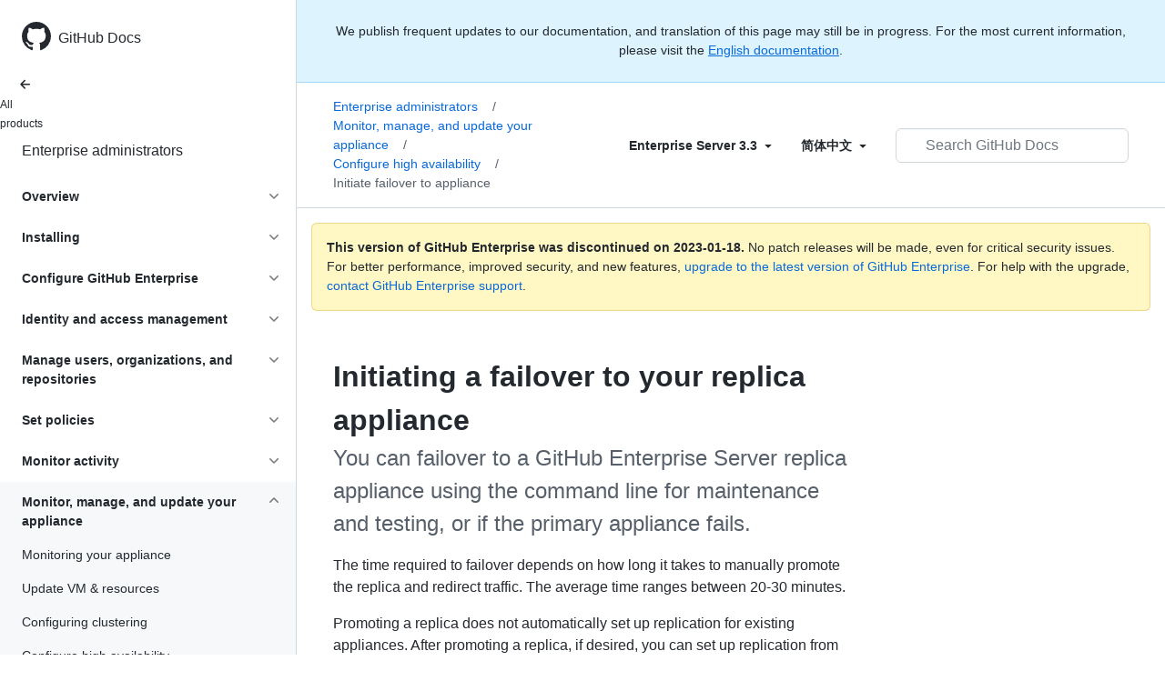

--- FILE ---
content_type: text/html; charset=utf-8
request_url: https://docs.github.com/zh/enterprise-server@3.3/admin/enterprise-management/configuring-high-availability/initiating-a-failover-to-your-replica-appliance
body_size: 26538
content:
<!DOCTYPE html><html lang="zh"><head><meta charset="utf-8"><meta name="viewport" content="width=device-width, initial-scale=1"><link rel="alternate icon" type="image/png" href="https://github.github.com/docs-ghes-3.3/assets/cb-600/images/site/favicon.png"><link rel="icon" type="image/svg+xml" href="https://github.github.com/docs-ghes-3.3/assets/cb-803/images/site/favicon.svg"><meta name="google-site-verification" content="c1kuD-K2HIVF635lypcsWPoD4kilo5-jA_wBFyT4uMY"><title>Initiating a failover to your replica appliance - GitHub Enterprise Server 3.3 Docs</title><meta name="description" content="You can failover to a GitHub Enterprise Server replica appliance using the command line for maintenance and testing, or if the primary appliance fails."><link rel="alternate" hreflang="en" href="https://docs.github.com/en/enterprise-server@3.3/admin/enterprise-management/configuring-high-availability/initiating-a-failover-to-your-replica-appliance"><link rel="alternate" hreflang="zh-Hans" href="https://docs.github.com/zh/enterprise-server@3.3/admin/enterprise-management/configuring-high-availability/initiating-a-failover-to-your-replica-appliance"><link rel="alternate" hreflang="es" href="https://docs.github.com/es/enterprise-server@3.3/admin/enterprise-management/configuring-high-availability/initiating-a-failover-to-your-replica-appliance"><link rel="alternate" hreflang="pt" href="https://docs.github.com/pt/enterprise-server@3.3/admin/enterprise-management/configuring-high-availability/initiating-a-failover-to-your-replica-appliance"><link rel="alternate" hreflang="ru" href="https://docs.github.com/ru/enterprise-server@3.3/admin/enterprise-management/configuring-high-availability/initiating-a-failover-to-your-replica-appliance"><link rel="alternate" hreflang="ja" href="https://docs.github.com/ja/enterprise-server@3.3/admin/enterprise-management/configuring-high-availability/initiating-a-failover-to-your-replica-appliance"><link rel="alternate" hreflang="fr" href="https://docs.github.com/fr/enterprise-server@3.3/admin/enterprise-management/configuring-high-availability/initiating-a-failover-to-your-replica-appliance"><link rel="alternate" hreflang="de" href="https://docs.github.com/de/enterprise-server@3.3/admin/enterprise-management/configuring-high-availability/initiating-a-failover-to-your-replica-appliance"><link rel="alternate" hreflang="ko" href="https://docs.github.com/ko/enterprise-server@3.3/admin/enterprise-management/configuring-high-availability/initiating-a-failover-to-your-replica-appliance"><meta name="keywords" content="Enterprise,High availability,Infrastructure"><meta name="path-language" content="zh"><meta name="path-version" content="enterprise-server@3.3"><meta name="path-product" content="admin"><meta name="path-article" content="admin/enterprise-management/configuring-high-availability/initiating-a-failover-to-your-replica-appliance"><meta name="page-type" content="how_to"><meta name="page-document-type" content="article"><meta name="status" content="200"><meta property="og:site_name" content="GitHub Docs"><meta property="og:title" content="Initiating a failover to your replica appliance - GitHub Enterprise Server 3.3 Docs"><meta property="og:type" content="article"><meta property="og:url" content="http://localhost:4001/zh/enterprise-server@3.3/admin/enterprise-management/configuring-high-availability/initiating-a-failover-to-your-replica-appliance"><meta property="og:image" content="https://github.githubassets.com/images/modules/open_graph/github-logo.png"><meta name="next-head-count" content="29"><link rel="preload" href="https://docs.github.com/enterprise-server@3.3/_next/static/css/108461a1297d32cb.css" as="style"><link rel="stylesheet" href="https://docs.github.com/enterprise-server@3.3/_next/static/css/108461a1297d32cb.css" data-n-g=""><link rel="preload" href="https://docs.github.com/enterprise-server@3.3/_next/static/css/b35e1c08e369bd1e.css" as="style"><link rel="stylesheet" href="https://docs.github.com/enterprise-server@3.3/_next/static/css/b35e1c08e369bd1e.css" data-n-p=""><noscript data-n-css=""></noscript><script defer="" nomodule="" src="https://docs.github.com/enterprise-server@3.3/_next/static/chunks/polyfills-c67a75d1b6f99dc8.js"></script><script src="https://docs.github.com/enterprise-server@3.3/_next/static/chunks/webpack-e98d3ace7f8c5b12.js" defer=""></script><script src="https://docs.github.com/enterprise-server@3.3/_next/static/chunks/framework-5f4595e5518b5600.js" defer=""></script><script src="https://docs.github.com/enterprise-server@3.3/_next/static/chunks/main-504a141f75d9a30f.js" defer=""></script><script src="https://docs.github.com/enterprise-server@3.3/_next/static/chunks/pages/_app-55730227b54eee80.js" defer=""></script><script src="https://docs.github.com/enterprise-server@3.3/_next/static/chunks/0e226fb0-7d76f2ff61f30add.js" defer=""></script><script src="https://docs.github.com/enterprise-server@3.3/_next/static/chunks/744-6ac31ff6f03b7f07.js" defer=""></script><script src="https://docs.github.com/enterprise-server@3.3/_next/static/chunks/740-14088c44c2b607d3.js" defer=""></script><script src="https://docs.github.com/enterprise-server@3.3/_next/static/chunks/689-3f734bd7d249e95f.js" defer=""></script><script src="https://docs.github.com/enterprise-server@3.3/_next/static/chunks/88-51ceec4c65d3414f.js" defer=""></script><script src="https://docs.github.com/enterprise-server@3.3/_next/static/chunks/20-3fcaa1e6439ae259.js" defer=""></script><script src="https://docs.github.com/enterprise-server@3.3/_next/static/chunks/482-cc3045dc7a2b8615.js" defer=""></script><script src="https://docs.github.com/enterprise-server@3.3/_next/static/chunks/610-38226351be97437e.js" defer=""></script><script src="https://docs.github.com/enterprise-server@3.3/_next/static/chunks/pages/%5BversionId%5D/%5BproductId%5D/%5B...restPage%5D-780c7ac329fd6eea.js" defer=""></script><script src="https://docs.github.com/enterprise-server@3.3/_next/static/l9_KYcGBuUqL9phYnFPEA/_buildManifest.js" defer=""></script><script src="https://docs.github.com/enterprise-server@3.3/_next/static/l9_KYcGBuUqL9phYnFPEA/_ssgManifest.js" defer=""></script><style data-styled="" data-styled-version="5.3.5">.gwyGig{display:-webkit-box;display:-webkit-flex;display:-ms-flexbox;display:flex;-webkit-flex-direction:column;-ms-flex-direction:column;flex-direction:column;-webkit-box-flex:1;-webkit-flex-grow:1;-ms-flex-positive:1;flex-grow:1;min-width:0;}/*!sc*/
.gvhUXE{-webkit-box-flex:1;-webkit-flex-grow:1;-ms-flex-positive:1;flex-grow:1;}/*!sc*/
.hciqVo{display:inline-block;margin-left:8px;}/*!sc*/
.hLZhgo{height:20px;min-width:16px;max-width:20px;display:-webkit-box;display:-webkit-flex;display:-ms-flexbox;display:flex;-webkit-box-pack:center;-webkit-justify-content:center;-ms-flex-pack:center;justify-content:center;-webkit-align-items:center;-webkit-box-align:center;-ms-flex-align:center;align-items:center;-webkit-flex-shrink:0;-ms-flex-negative:0;flex-shrink:0;margin-right:8px;}/*!sc*/
.iYYqoc{grid-area:topper;}/*!sc*/
.dsDXDh{-webkit-align-self:flex-start;-ms-flex-item-align:start;align-self:flex-start;grid-area:sidebar;}/*!sc*/
.gpLjoq{grid-area:intro;}/*!sc*/
.fWkkBJ{grid-area:content;}/*!sc*/
data-styled.g3[id="Box-sc-1gh2r6s-0"]{content:"gwyGig,gvhUXE,hciqVo,hLZhgo,iYYqoc,dsDXDh,gpLjoq,fWkkBJ,"}/*!sc*/
.bOA-dqo{border-radius:6px;border:0;border-color:rgba(27,31,36,0.15);font-family:inherit;font-weight:600;line-height:20px;white-space:nowrap;vertical-align:middle;cursor:pointer;-webkit-appearance:none;-moz-appearance:none;appearance:none;-webkit-user-select:none;-moz-user-select:none;-ms-user-select:none;user-select:none;-webkit-text-decoration:none;text-decoration:none;text-align:center;display:grid;grid-template-areas:"leadingIcon text trailingIcon";padding-top:6px;padding-bottom:6px;padding-left:16px;padding-right:16px;font-size:14px;color:var(--color-fg-default);background-color:transparent;box-shadow:none;width:100%;}/*!sc*/
.bOA-dqo:focus:not(:disabled){box-shadow:none;outline:2px solid #0969da;outline-offset:-2px;}/*!sc*/
.bOA-dqo:focus:not(:disabled):not(:focus-visible){outline:solid 1px transparent;}/*!sc*/
.bOA-dqo:focus-visible:not(:disabled){box-shadow:none;outline:2px solid #0969da;outline-offset:-2px;}/*!sc*/
.bOA-dqo:disabled{cursor:default;color:#8c959f;}/*!sc*/
.bOA-dqo:disabled [data-component=ButtonCounter]{color:inherit;}/*!sc*/
.bOA-dqo:disabled svg{opacity:0.6;}/*!sc*/
@media (forced-colors:active){.bOA-dqo:focus{outline:solid 1px transparent;}}/*!sc*/
.bOA-dqo > :not(:last-child){margin-right:8px;}/*!sc*/
.bOA-dqo [data-component="leadingIcon"]{grid-area:leadingIcon;}/*!sc*/
.bOA-dqo [data-component="text"]{grid-area:text;}/*!sc*/
.bOA-dqo [data-component="trailingIcon"]{grid-area:trailingIcon;}/*!sc*/
.bOA-dqo [data-component=ButtonCounter]{font-size:14px;}/*!sc*/
.bOA-dqo:hover:not([disabled]){background-color:#f3f4f6;}/*!sc*/
.bOA-dqo:active:not([disabled]){background-color:hsla(220,14%,94%,1);}/*!sc*/
.bOA-dqo[aria-expanded=true]{background-color:hsla(220,14%,94%,1);}/*!sc*/
.bOA-dqo [data-component=trailingIcon]{margin-left:-4px;margin-right:-4px;}/*!sc*/
data-styled.g4[id="types__StyledButton-sc-ws60qy-0"]{content:"bOA-dqo,"}/*!sc*/
.iFaQQI{margin:0;padding-inline-start:0;padding-top:0;padding-bottom:0;}/*!sc*/
.hgjakc{margin:0;padding-inline-start:0;padding-top:8px;padding-bottom:8px;}/*!sc*/
data-styled.g31[id="List__ListBox-sc-1x7olzq-0"]{content:"iFaQQI,hgjakc,"}/*!sc*/
.iILZXl{position:relative;display:-webkit-box;display:-webkit-flex;display:-ms-flexbox;display:flex;padding-left:8px;padding-right:8px;font-size:14px;padding-top:6px;padding-bottom:6px;line-height:20px;min-height:5px;margin-left:0;margin-right:0;border-radius:0;-webkit-transition:background 33.333ms linear;transition:background 33.333ms linear;color:#24292f;cursor:pointer;-webkit-appearance:none;-moz-appearance:none;appearance:none;background:unset;border:unset;width:calc(100% - 16px);font-family:unset;text-align:unset;margin-top:unset;margin-bottom:unset;padding:2px 0;}/*!sc*/
.iILZXl[aria-disabled]{cursor:not-allowed;}/*!sc*/
@media (hover:hover) and (pointer:fine){.iILZXl:hover:not([aria-disabled]){background-color:rgba(208,215,222,0.32);color:#24292f;}.iILZXl:focus:not([data-focus-visible-added]){background-color:rgba(208,215,222,0.24);color:#24292f;outline:none;}.iILZXl[data-focus-visible-added]{outline:none;border:2 solid;box-shadow:0 0 0 2px #0969da;}.iILZXl:active:not([aria-disabled]){background-color:rgba(208,215,222,0.48);color:#24292f;}}/*!sc*/
@media (forced-colors:active){.iILZXl:focus{outline:solid 1px transparent !important;}}/*!sc*/
.iILZXl [data-component="ActionList.Item--DividerContainer"]{position:relative;}/*!sc*/
.iILZXl [data-component="ActionList.Item--DividerContainer"]::before{content:" ";display:block;position:absolute;width:100%;top:-7px;border:0 solid;border-top-width:0;border-color:var(--divider-color,transparent);}/*!sc*/
.iILZXl:not(:first-of-type){--divider-color:rgba(208,215,222,0.48);}/*!sc*/
[data-component="ActionList.Divider"] + .Item__LiBox-sc-yeql7o-0{--divider-color:transparent !important;}/*!sc*/
.iILZXl:hover:not([aria-disabled]),.iILZXl:focus:not([aria-disabled]),.iILZXl[data-focus-visible-added]:not([aria-disabled]){--divider-color:transparent;}/*!sc*/
.iILZXl:hover:not([aria-disabled]) + .Item__LiBox-sc-yeql7o-0,.iILZXl:focus:not([aria-disabled]) + .iILZXl,.iILZXl[data-focus-visible-added] + li{--divider-color:transparent;}/*!sc*/
.iILZXl:hover{border-radius:0;}/*!sc*/
.oLdxT{position:relative;display:-webkit-box;display:-webkit-flex;display:-ms-flexbox;display:flex;padding-left:0;padding-right:0;font-size:14px;padding-top:0;padding-bottom:0;line-height:20px;min-height:5px;margin-left:8px;margin-right:8px;border-radius:6px;-webkit-transition:background 33.333ms linear;transition:background 33.333ms linear;color:#24292f;cursor:pointer;-webkit-appearance:none;-moz-appearance:none;appearance:none;background:unset;border:unset;width:calc(100% - 16px);font-family:unset;text-align:unset;margin-top:unset;margin-bottom:unset;}/*!sc*/
.oLdxT[aria-disabled]{cursor:not-allowed;}/*!sc*/
@media (hover:hover) and (pointer:fine){.oLdxT:hover:not([aria-disabled]){background-color:rgba(208,215,222,0.32);color:#24292f;}.oLdxT:focus:not([data-focus-visible-added]){background-color:rgba(208,215,222,0.24);color:#24292f;outline:none;}.oLdxT[data-focus-visible-added]{outline:none;border:2 solid;box-shadow:0 0 0 2px #0969da;}.oLdxT:active:not([aria-disabled]){background-color:rgba(208,215,222,0.48);color:#24292f;}}/*!sc*/
@media (forced-colors:active){.oLdxT:focus{outline:solid 1px transparent !important;}}/*!sc*/
.oLdxT [data-component="ActionList.Item--DividerContainer"]{position:relative;}/*!sc*/
.oLdxT [data-component="ActionList.Item--DividerContainer"]::before{content:" ";display:block;position:absolute;width:100%;top:-7px;border:0 solid;border-top-width:0;border-color:var(--divider-color,transparent);}/*!sc*/
.oLdxT:not(:first-of-type){--divider-color:rgba(208,215,222,0.48);}/*!sc*/
[data-component="ActionList.Divider"] + .Item__LiBox-sc-yeql7o-0{--divider-color:transparent !important;}/*!sc*/
.oLdxT:hover:not([aria-disabled]),.oLdxT:focus:not([aria-disabled]),.oLdxT[data-focus-visible-added]:not([aria-disabled]){--divider-color:transparent;}/*!sc*/
.oLdxT:hover:not([aria-disabled]) + .Item__LiBox-sc-yeql7o-0,.oLdxT:focus:not([aria-disabled]) + .oLdxT,.oLdxT[data-focus-visible-added] + li{--divider-color:transparent;}/*!sc*/
data-styled.g32[id="Item__LiBox-sc-yeql7o-0"]{content:"iILZXl,oLdxT,"}/*!sc*/
.bcamnz{color:#0969da;-webkit-text-decoration:none;text-decoration:none;padding-left:8px;padding-right:8px;padding-top:6px;padding-bottom:6px;display:-webkit-box;display:-webkit-flex;display:-ms-flexbox;display:flex;-webkit-box-flex:1;-webkit-flex-grow:1;-ms-flex-positive:1;flex-grow:1;border-radius:6px;color:inherit;}/*!sc*/
.bcamnz:hover{-webkit-text-decoration:underline;text-decoration:underline;}/*!sc*/
.bcamnz:is(button){display:inline-block;padding:0;font-size:inherit;white-space:nowrap;cursor:pointer;-webkit-user-select:none;-moz-user-select:none;-ms-user-select:none;user-select:none;background-color:transparent;border:0;-webkit-appearance:none;-moz-appearance:none;appearance:none;}/*!sc*/
.bcamnz:hover{color:inherit;-webkit-text-decoration:none;text-decoration:none;}/*!sc*/
data-styled.g33[id="Link-sc-hrxz1n-0"]{content:"bcamnz,"}/*!sc*/
.gTOkuj > summary{list-style:none;}/*!sc*/
.gTOkuj > summary::-webkit-details-marker{display:none;}/*!sc*/
data-styled.g63[id="Details-sc-1qhvasm-0"]{content:"gTOkuj,"}/*!sc*/
.hAHKnX{position:relative;color:#24292f;padding:16px;border-style:solid;border-width:1px;border-radius:6px;margin-top:0;color:#24292f;background-color:#fff8c5;border-color:rgba(212,167,44,0.4);}/*!sc*/
.hAHKnX p:last-child{margin-bottom:0;}/*!sc*/
.hAHKnX svg{margin-right:8px;}/*!sc*/
.hAHKnX svg{color:#9a6700;}/*!sc*/
data-styled.g71[id="Flash-sc-1jd8n2z-0"]{content:"hAHKnX,"}/*!sc*/
.btzdit{max-width:720px;display:grid;grid-template-columns:minmax(0,1fr);grid-template-areas:'topper' 'intro' 'sidebar' 'content';row-gap:8px;}/*!sc*/
@media (min-width:1280px){.btzdit{max-width:none;padding-top:24px;grid-template-rows:auto 1fr;grid-template-columns:minmax(500px,720px) minmax(220px,1fr);grid-template-areas:'topper sidebar' 'intro sidebar' 'content sidebar';-webkit-column-gap:80px;column-gap:80px;row-gap:0;}}/*!sc*/
data-styled.g115[id="ArticleGridLayout__Container-sc-we7dhr-0"]{content:"btzdit,"}/*!sc*/
@media (min-width:1280px){.ksIkgZ{position:-webkit-sticky;position:sticky;padding-top:24px;top:5em;max-height:calc(100vh - 5em);overflow-y:auto;padding-bottom:40px !important;}}/*!sc*/
data-styled.g116[id="ArticleGridLayout__SidebarContent-sc-we7dhr-1"]{content:"ksIkgZ,"}/*!sc*/
</style></head><body data-color-mode="auto" data-light-theme="light" data-dark-theme="dark"><div id="__next" data-reactroot=""><div class="d-lg-flex"><a href="#main-content" class="sr-only">Skip to main content</a><div class="d-none d-lg-block bg-primary position-sticky top-0 overflow-y-auto flex-shrink-0 pb-5 border-right" style="width:326px;height:100vh" role="banner"><div tabindex="-1" class="d-flex flex-items-center p-4 position-sticky top-0 color-bg-default" style="z-index:3" id="github-logo"><a rel="" class="color-fg-default" aria-hidden="true" tabindex="-1" href="/zh"><svg aria-hidden="true" focusable="false" role="img" class="octicon octicon-mark-github" viewBox="0 0 16 16" width="32" height="32" fill="currentColor" style="display:inline-block;user-select:none;vertical-align:text-bottom;overflow:visible"><path d="M8 0c4.42 0 8 3.58 8 8a8.013 8.013 0 01-5.45 7.59c-.4.08-.55-.17-.55-.38 0-.27.01-1.13.01-2.2 0-.75-.25-1.23-.54-1.48 1.78-.2 3.65-.88 3.65-3.95 0-.88-.31-1.59-.82-2.15.08-.2.36-1.02-.08-2.12 0 0-.67-.22-2.2.82-.64-.18-1.32-.27-2-.27-.68 0-1.36.09-2 .27-1.53-1.03-2.2-.82-2.2-.82-.44 1.1-.16 1.92-.08 2.12-.51.56-.82 1.28-.82 2.15 0 3.06 1.86 3.75 3.64 3.95-.23.2-.44.55-.51 1.07-.46.21-1.61.55-2.33-.66-.15-.24-.6-.83-1.23-.82-.67.01-.27.38.01.53.34.19.73.9.82 1.13.16.45.68 1.31 2.69.94 0 .67.01 1.3.01 1.49 0 .21-.15.45-.55.38A7.995 7.995 0 010 8c0-4.42 3.58-8 8-8z"></path></svg></a><a rel="" class="f4 text-semibold color-fg-default no-underline no-wrap pl-2 flex-auto" href="/zh">GitHub Docs</a></div><nav><ul data-testid="sidebar" class=""><div class="" style="width:0px"><li><a rel="" class="f6 pl-4 pr-5 ml-n1 pb-1 color-fg-default" href="/zh/enterprise-server@3.3"><svg aria-hidden="true" focusable="false" role="img" class="mr-1" viewBox="0 0 16 16" width="16" height="16" fill="currentColor" style="display:inline-block;user-select:none;vertical-align:text-bottom;overflow:visible"><path d="M7.78 12.53a.75.75 0 01-1.06 0L2.47 8.28a.75.75 0 010-1.06l4.25-4.25a.751.751 0 011.042.018.751.751 0 01.018 1.042L4.81 7h7.44a.75.75 0 010 1.5H4.81l2.97 2.97a.75.75 0 010 1.06z"></path></svg>All products</a></li></div><li data-testid="sidebar-product" title="Enterprise administrators" class="my-2"><a rel="" class="pl-4 pr-5 pb-1 f4 color-fg-default no-underline" style="width:0px" href="/zh/enterprise-server@3.3/admin">Enterprise administrators</a></li><li class="my-3" data-testid="product-sidebar-items"><ul class="list-style-none"><li data-is-active-category="false" data-is-current-page="false" class="py-1"><details class="details-reset"><summary class="outline-none"><div class="d-flex flex-justify-between"><div class="pl-4 pr-1 py-2 f5 d-block flex-auto mr-3 color-fg-default no-underline text-bold">Overview</div><span style="margin-top:7px" class="flex-shrink-0 pr-3"><svg aria-hidden="true" focusable="false" role="img" class="opacity-60" viewBox="0 0 16 16" width="16" height="16" fill="currentColor" style="display:inline-block;user-select:none;vertical-align:text-bottom;overflow:visible"><path d="M12.78 6.22a.75.75 0 010 1.06l-4.25 4.25a.75.75 0 01-1.06 0L3.22 7.28a.751.751 0 01.018-1.042.751.751 0 011.042-.018L8 9.94l3.72-3.72a.75.75 0 011.06 0z"></path></svg></span></div></summary><div data-testid="sidebar-article-group" class="pb-0"><ul class="List__ListBox-sc-1x7olzq-0 iFaQQI my-2"><li tabindex="0" aria-labelledby="react-aria-1 " data-testid="sidebar-article" data-is-current-page="false" class="Item__LiBox-sc-yeql7o-0 iILZXl width-full position-relative SidebarProduct_sidebarArticle__dQ4tN"><div data-component="ActionList.Item--DividerContainer" class="Box-sc-1gh2r6s-0 gwyGig"><span id="react-aria-1" class="Box-sc-1gh2r6s-0 gvhUXE"><a rel="" class="d-block pl-6 pr-5 py-1 no-underline width-full color-fg-default" href="/zh/enterprise-server@3.3/admin/overview/about-github-for-enterprises">About GitHub for enterprises</a></span></div></li><li tabindex="0" aria-labelledby="react-aria-4 " data-testid="sidebar-article" data-is-current-page="false" class="Item__LiBox-sc-yeql7o-0 iILZXl width-full position-relative SidebarProduct_sidebarArticle__dQ4tN"><div data-component="ActionList.Item--DividerContainer" class="Box-sc-1gh2r6s-0 gwyGig"><span id="react-aria-4" class="Box-sc-1gh2r6s-0 gvhUXE"><a rel="" class="d-block pl-6 pr-5 py-1 no-underline width-full color-fg-default" href="/zh/enterprise-server@3.3/admin/overview/about-github-enterprise-server">About GitHub Enterprise Server</a></span></div></li><li tabindex="0" aria-labelledby="react-aria-7 " data-testid="sidebar-article" data-is-current-page="false" class="Item__LiBox-sc-yeql7o-0 iILZXl width-full position-relative SidebarProduct_sidebarArticle__dQ4tN"><div data-component="ActionList.Item--DividerContainer" class="Box-sc-1gh2r6s-0 gwyGig"><span id="react-aria-7" class="Box-sc-1gh2r6s-0 gvhUXE"><a rel="" class="d-block pl-6 pr-5 py-1 no-underline width-full color-fg-default" href="/zh/enterprise-server@3.3/admin/overview/about-upgrades-to-new-releases">About upgrades</a></span></div></li><li tabindex="0" aria-labelledby="react-aria-10 " data-testid="sidebar-article" data-is-current-page="false" class="Item__LiBox-sc-yeql7o-0 iILZXl width-full position-relative SidebarProduct_sidebarArticle__dQ4tN"><div data-component="ActionList.Item--DividerContainer" class="Box-sc-1gh2r6s-0 gwyGig"><span id="react-aria-10" class="Box-sc-1gh2r6s-0 gvhUXE"><a rel="" class="d-block pl-6 pr-5 py-1 no-underline width-full color-fg-default" href="/zh/enterprise-server@3.3/admin/overview/about-enterprise-accounts">About enterprise accounts</a></span></div></li><li tabindex="0" aria-labelledby="react-aria-13 " data-testid="sidebar-article" data-is-current-page="false" class="Item__LiBox-sc-yeql7o-0 iILZXl width-full position-relative SidebarProduct_sidebarArticle__dQ4tN"><div data-component="ActionList.Item--DividerContainer" class="Box-sc-1gh2r6s-0 gwyGig"><span id="react-aria-13" class="Box-sc-1gh2r6s-0 gvhUXE"><a rel="" class="d-block pl-6 pr-5 py-1 no-underline width-full color-fg-default" href="/zh/enterprise-server@3.3/admin/overview/system-overview">System overview</a></span></div></li><li tabindex="0" aria-labelledby="react-aria-16 " data-testid="sidebar-article" data-is-current-page="false" class="Item__LiBox-sc-yeql7o-0 iILZXl width-full position-relative SidebarProduct_sidebarArticle__dQ4tN"><div data-component="ActionList.Item--DividerContainer" class="Box-sc-1gh2r6s-0 gwyGig"><span id="react-aria-16" class="Box-sc-1gh2r6s-0 gvhUXE"><a rel="" class="d-block pl-6 pr-5 py-1 no-underline width-full color-fg-default" href="/zh/enterprise-server@3.3/admin/overview/about-the-github-enterprise-api">GitHub Enterprise API</a></span></div></li><li tabindex="0" aria-labelledby="react-aria-19 " data-testid="sidebar-article" data-is-current-page="false" class="Item__LiBox-sc-yeql7o-0 iILZXl width-full position-relative SidebarProduct_sidebarArticle__dQ4tN"><div data-component="ActionList.Item--DividerContainer" class="Box-sc-1gh2r6s-0 gwyGig"><span id="react-aria-19" class="Box-sc-1gh2r6s-0 gvhUXE"><a rel="" class="d-block pl-6 pr-5 py-1 no-underline width-full color-fg-default" href="/zh/enterprise-server@3.3/admin/overview/best-practices-for-enterprises">Best practices</a></span></div></li></ul></div></details></li><li data-is-active-category="false" data-is-current-page="false" class="py-1"><details class="details-reset"><summary class="outline-none"><div class="d-flex flex-justify-between"><div class="pl-4 pr-1 py-2 f5 d-block flex-auto mr-3 color-fg-default no-underline text-bold">Installing</div><span style="margin-top:7px" class="flex-shrink-0 pr-3"><svg aria-hidden="true" focusable="false" role="img" class="opacity-60" viewBox="0 0 16 16" width="16" height="16" fill="currentColor" style="display:inline-block;user-select:none;vertical-align:text-bottom;overflow:visible"><path d="M12.78 6.22a.75.75 0 010 1.06l-4.25 4.25a.75.75 0 01-1.06 0L3.22 7.28a.751.751 0 01.018-1.042.751.751 0 011.042-.018L8 9.94l3.72-3.72a.75.75 0 011.06 0z"></path></svg></span></div></summary><ul class="list-style-none position-relative"><li data-is-current-page="false"><details class="details-reset"><summary><div class="pl-4 pr-5 py-2 no-underline">Set up an instance</div></summary><div data-testid="sidebar-article-group" class="pb-0"><ul class="List__ListBox-sc-1x7olzq-0 iFaQQI my-2"><li tabindex="0" aria-labelledby="react-aria-22 " data-testid="sidebar-article" data-is-current-page="false" class="Item__LiBox-sc-yeql7o-0 iILZXl width-full position-relative SidebarProduct_sidebarArticle__dQ4tN"><div data-component="ActionList.Item--DividerContainer" class="Box-sc-1gh2r6s-0 gwyGig"><span id="react-aria-22" class="Box-sc-1gh2r6s-0 gvhUXE"><a rel="" class="d-block pl-6 pr-5 py-1 no-underline width-full color-fg-default" href="/zh/enterprise-server@3.3/admin/installation/setting-up-a-github-enterprise-server-instance/installing-github-enterprise-server-on-aws">Install on AWS</a></span></div></li><li tabindex="0" aria-labelledby="react-aria-25 " data-testid="sidebar-article" data-is-current-page="false" class="Item__LiBox-sc-yeql7o-0 iILZXl width-full position-relative SidebarProduct_sidebarArticle__dQ4tN"><div data-component="ActionList.Item--DividerContainer" class="Box-sc-1gh2r6s-0 gwyGig"><span id="react-aria-25" class="Box-sc-1gh2r6s-0 gvhUXE"><a rel="" class="d-block pl-6 pr-5 py-1 no-underline width-full color-fg-default" href="/zh/enterprise-server@3.3/admin/installation/setting-up-a-github-enterprise-server-instance/installing-github-enterprise-server-on-azure">Install on Azure</a></span></div></li><li tabindex="0" aria-labelledby="react-aria-28 " data-testid="sidebar-article" data-is-current-page="false" class="Item__LiBox-sc-yeql7o-0 iILZXl width-full position-relative SidebarProduct_sidebarArticle__dQ4tN"><div data-component="ActionList.Item--DividerContainer" class="Box-sc-1gh2r6s-0 gwyGig"><span id="react-aria-28" class="Box-sc-1gh2r6s-0 gvhUXE"><a rel="" class="d-block pl-6 pr-5 py-1 no-underline width-full color-fg-default" href="/zh/enterprise-server@3.3/admin/installation/setting-up-a-github-enterprise-server-instance/installing-github-enterprise-server-on-google-cloud-platform">Install on GCP</a></span></div></li><li tabindex="0" aria-labelledby="react-aria-31 " data-testid="sidebar-article" data-is-current-page="false" class="Item__LiBox-sc-yeql7o-0 iILZXl width-full position-relative SidebarProduct_sidebarArticle__dQ4tN"><div data-component="ActionList.Item--DividerContainer" class="Box-sc-1gh2r6s-0 gwyGig"><span id="react-aria-31" class="Box-sc-1gh2r6s-0 gvhUXE"><a rel="" class="d-block pl-6 pr-5 py-1 no-underline width-full color-fg-default" href="/zh/enterprise-server@3.3/admin/installation/setting-up-a-github-enterprise-server-instance/installing-github-enterprise-server-on-hyper-v">Install on Hyper-V</a></span></div></li><li tabindex="0" aria-labelledby="react-aria-34 " data-testid="sidebar-article" data-is-current-page="false" class="Item__LiBox-sc-yeql7o-0 iILZXl width-full position-relative SidebarProduct_sidebarArticle__dQ4tN"><div data-component="ActionList.Item--DividerContainer" class="Box-sc-1gh2r6s-0 gwyGig"><span id="react-aria-34" class="Box-sc-1gh2r6s-0 gvhUXE"><a rel="" class="d-block pl-6 pr-5 py-1 no-underline width-full color-fg-default" href="/zh/enterprise-server@3.3/admin/installation/setting-up-a-github-enterprise-server-instance/installing-github-enterprise-server-on-openstack-kvm">Install on OpenStack</a></span></div></li><li tabindex="0" aria-labelledby="react-aria-37 " data-testid="sidebar-article" data-is-current-page="false" class="Item__LiBox-sc-yeql7o-0 iILZXl width-full position-relative SidebarProduct_sidebarArticle__dQ4tN"><div data-component="ActionList.Item--DividerContainer" class="Box-sc-1gh2r6s-0 gwyGig"><span id="react-aria-37" class="Box-sc-1gh2r6s-0 gvhUXE"><a rel="" class="d-block pl-6 pr-5 py-1 no-underline width-full color-fg-default" href="/zh/enterprise-server@3.3/admin/installation/setting-up-a-github-enterprise-server-instance/installing-github-enterprise-server-on-vmware">Install on VMware</a></span></div></li><li tabindex="0" aria-labelledby="react-aria-40 " data-testid="sidebar-article" data-is-current-page="false" class="Item__LiBox-sc-yeql7o-0 iILZXl width-full position-relative SidebarProduct_sidebarArticle__dQ4tN"><div data-component="ActionList.Item--DividerContainer" class="Box-sc-1gh2r6s-0 gwyGig"><span id="react-aria-40" class="Box-sc-1gh2r6s-0 gvhUXE"><a rel="" class="d-block pl-6 pr-5 py-1 no-underline width-full color-fg-default" href="/zh/enterprise-server@3.3/admin/installation/setting-up-a-github-enterprise-server-instance/setting-up-a-staging-instance">Set up a staging instance</a></span></div></li></ul></div></details></li></ul></details></li><li data-is-active-category="false" data-is-current-page="false" class="py-1"><details class="details-reset"><summary class="outline-none"><div class="d-flex flex-justify-between"><div class="pl-4 pr-1 py-2 f5 d-block flex-auto mr-3 color-fg-default no-underline text-bold">Configure GitHub Enterprise</div><span style="margin-top:7px" class="flex-shrink-0 pr-3"><svg aria-hidden="true" focusable="false" role="img" class="opacity-60" viewBox="0 0 16 16" width="16" height="16" fill="currentColor" style="display:inline-block;user-select:none;vertical-align:text-bottom;overflow:visible"><path d="M12.78 6.22a.75.75 0 010 1.06l-4.25 4.25a.75.75 0 01-1.06 0L3.22 7.28a.751.751 0 01.018-1.042.751.751 0 011.042-.018L8 9.94l3.72-3.72a.75.75 0 011.06 0z"></path></svg></span></div></summary><ul class="list-style-none position-relative"><li data-is-current-page="false"><details class="details-reset"><summary><div class="pl-4 pr-5 py-2 no-underline">Configure your enterprise</div></summary><div data-testid="sidebar-article-group" class="pb-0"><ul class="List__ListBox-sc-1x7olzq-0 iFaQQI my-2"><li tabindex="0" aria-labelledby="react-aria-43 " data-testid="sidebar-article" data-is-current-page="false" class="Item__LiBox-sc-yeql7o-0 iILZXl width-full position-relative SidebarProduct_sidebarArticle__dQ4tN"><div data-component="ActionList.Item--DividerContainer" class="Box-sc-1gh2r6s-0 gwyGig"><span id="react-aria-43" class="Box-sc-1gh2r6s-0 gvhUXE"><a rel="" class="d-block pl-6 pr-5 py-1 no-underline width-full color-fg-default" href="/zh/enterprise-server@3.3/admin/configuration/configuring-your-enterprise/about-enterprise-configuration">About configuration</a></span></div></li><li tabindex="0" aria-labelledby="react-aria-46 " data-testid="sidebar-article" data-is-current-page="false" class="Item__LiBox-sc-yeql7o-0 iILZXl width-full position-relative SidebarProduct_sidebarArticle__dQ4tN"><div data-component="ActionList.Item--DividerContainer" class="Box-sc-1gh2r6s-0 gwyGig"><span id="react-aria-46" class="Box-sc-1gh2r6s-0 gvhUXE"><a rel="" class="d-block pl-6 pr-5 py-1 no-underline width-full color-fg-default" href="/zh/enterprise-server@3.3/admin/configuration/configuring-your-enterprise/accessing-the-management-console">Access the management console</a></span></div></li><li tabindex="0" aria-labelledby="react-aria-49 " data-testid="sidebar-article" data-is-current-page="false" class="Item__LiBox-sc-yeql7o-0 iILZXl width-full position-relative SidebarProduct_sidebarArticle__dQ4tN"><div data-component="ActionList.Item--DividerContainer" class="Box-sc-1gh2r6s-0 gwyGig"><span id="react-aria-49" class="Box-sc-1gh2r6s-0 gvhUXE"><a rel="" class="d-block pl-6 pr-5 py-1 no-underline width-full color-fg-default" href="/zh/enterprise-server@3.3/admin/configuration/configuring-your-enterprise/accessing-the-administrative-shell-ssh">Access the admin shell (SSH)</a></span></div></li><li tabindex="0" aria-labelledby="react-aria-52 " data-testid="sidebar-article" data-is-current-page="false" class="Item__LiBox-sc-yeql7o-0 iILZXl width-full position-relative SidebarProduct_sidebarArticle__dQ4tN"><div data-component="ActionList.Item--DividerContainer" class="Box-sc-1gh2r6s-0 gwyGig"><span id="react-aria-52" class="Box-sc-1gh2r6s-0 gvhUXE"><a rel="" class="d-block pl-6 pr-5 py-1 no-underline width-full color-fg-default" href="/zh/enterprise-server@3.3/admin/configuration/configuring-your-enterprise/enabling-and-scheduling-maintenance-mode">Configure maintenance mode</a></span></div></li><li tabindex="0" aria-labelledby="react-aria-55 " data-testid="sidebar-article" data-is-current-page="false" class="Item__LiBox-sc-yeql7o-0 iILZXl width-full position-relative SidebarProduct_sidebarArticle__dQ4tN"><div data-component="ActionList.Item--DividerContainer" class="Box-sc-1gh2r6s-0 gwyGig"><span id="react-aria-55" class="Box-sc-1gh2r6s-0 gvhUXE"><a rel="" class="d-block pl-6 pr-5 py-1 no-underline width-full color-fg-default" href="/zh/enterprise-server@3.3/admin/configuration/configuring-your-enterprise/configuring-backups-on-your-appliance">Configuring backups</a></span></div></li><li tabindex="0" aria-labelledby="react-aria-58 " data-testid="sidebar-article" data-is-current-page="false" class="Item__LiBox-sc-yeql7o-0 iILZXl width-full position-relative SidebarProduct_sidebarArticle__dQ4tN"><div data-component="ActionList.Item--DividerContainer" class="Box-sc-1gh2r6s-0 gwyGig"><span id="react-aria-58" class="Box-sc-1gh2r6s-0 gvhUXE"><a rel="" class="d-block pl-6 pr-5 py-1 no-underline width-full color-fg-default" href="/zh/enterprise-server@3.3/admin/configuration/configuring-your-enterprise/site-admin-dashboard">Site admin dashboard</a></span></div></li><li tabindex="0" aria-labelledby="react-aria-61 " data-testid="sidebar-article" data-is-current-page="false" class="Item__LiBox-sc-yeql7o-0 iILZXl width-full position-relative SidebarProduct_sidebarArticle__dQ4tN"><div data-component="ActionList.Item--DividerContainer" class="Box-sc-1gh2r6s-0 gwyGig"><span id="react-aria-61" class="Box-sc-1gh2r6s-0 gvhUXE"><a rel="" class="d-block pl-6 pr-5 py-1 no-underline width-full color-fg-default" href="/zh/enterprise-server@3.3/admin/configuration/configuring-your-enterprise/enabling-private-mode">Enabling private mode</a></span></div></li><li tabindex="0" aria-labelledby="react-aria-64 " data-testid="sidebar-article" data-is-current-page="false" class="Item__LiBox-sc-yeql7o-0 iILZXl width-full position-relative SidebarProduct_sidebarArticle__dQ4tN"><div data-component="ActionList.Item--DividerContainer" class="Box-sc-1gh2r6s-0 gwyGig"><span id="react-aria-64" class="Box-sc-1gh2r6s-0 gvhUXE"><a rel="" class="d-block pl-6 pr-5 py-1 no-underline width-full color-fg-default" href="/zh/enterprise-server@3.3/admin/configuration/configuring-your-enterprise/managing-github-mobile-for-your-enterprise">Manage GitHub Mobile</a></span></div></li><li tabindex="0" aria-labelledby="react-aria-67 " data-testid="sidebar-article" data-is-current-page="false" class="Item__LiBox-sc-yeql7o-0 iILZXl width-full position-relative SidebarProduct_sidebarArticle__dQ4tN"><div data-component="ActionList.Item--DividerContainer" class="Box-sc-1gh2r6s-0 gwyGig"><span id="react-aria-67" class="Box-sc-1gh2r6s-0 gvhUXE"><a rel="" class="d-block pl-6 pr-5 py-1 no-underline width-full color-fg-default" href="/zh/enterprise-server@3.3/admin/configuration/configuring-your-enterprise/configuring-email-for-notifications">Configure email notifications</a></span></div></li><li tabindex="0" aria-labelledby="react-aria-70 " data-testid="sidebar-article" data-is-current-page="false" class="Item__LiBox-sc-yeql7o-0 iILZXl width-full position-relative SidebarProduct_sidebarArticle__dQ4tN"><div data-component="ActionList.Item--DividerContainer" class="Box-sc-1gh2r6s-0 gwyGig"><span id="react-aria-70" class="Box-sc-1gh2r6s-0 gvhUXE"><a rel="" class="d-block pl-6 pr-5 py-1 no-underline width-full color-fg-default" href="/zh/enterprise-server@3.3/admin/configuration/configuring-your-enterprise/verifying-or-approving-a-domain-for-your-enterprise">Verify or approve a domain</a></span></div></li><li tabindex="0" aria-labelledby="react-aria-73 " data-testid="sidebar-article" data-is-current-page="false" class="Item__LiBox-sc-yeql7o-0 iILZXl width-full position-relative SidebarProduct_sidebarArticle__dQ4tN"><div data-component="ActionList.Item--DividerContainer" class="Box-sc-1gh2r6s-0 gwyGig"><span id="react-aria-73" class="Box-sc-1gh2r6s-0 gvhUXE"><a rel="" class="d-block pl-6 pr-5 py-1 no-underline width-full color-fg-default" href="/zh/enterprise-server@3.3/admin/configuration/configuring-your-enterprise/configuring-rate-limits">Configuring rate limits</a></span></div></li><li tabindex="0" aria-labelledby="react-aria-76 " data-testid="sidebar-article" data-is-current-page="false" class="Item__LiBox-sc-yeql7o-0 iILZXl width-full position-relative SidebarProduct_sidebarArticle__dQ4tN"><div data-component="ActionList.Item--DividerContainer" class="Box-sc-1gh2r6s-0 gwyGig"><span id="react-aria-76" class="Box-sc-1gh2r6s-0 gvhUXE"><a rel="" class="d-block pl-6 pr-5 py-1 no-underline width-full color-fg-default" href="/zh/enterprise-server@3.3/admin/configuration/configuring-your-enterprise/configuring-applications">Configuring applications</a></span></div></li><li tabindex="0" aria-labelledby="react-aria-79 " data-testid="sidebar-article" data-is-current-page="false" class="Item__LiBox-sc-yeql7o-0 iILZXl width-full position-relative SidebarProduct_sidebarArticle__dQ4tN"><div data-component="ActionList.Item--DividerContainer" class="Box-sc-1gh2r6s-0 gwyGig"><span id="react-aria-79" class="Box-sc-1gh2r6s-0 gvhUXE"><a rel="" class="d-block pl-6 pr-5 py-1 no-underline width-full color-fg-default" href="/zh/enterprise-server@3.3/admin/configuration/configuring-your-enterprise/troubleshooting-tls-errors">Troubleshoot TLS errors</a></span></div></li><li tabindex="0" aria-labelledby="react-aria-82 " data-testid="sidebar-article" data-is-current-page="false" class="Item__LiBox-sc-yeql7o-0 iILZXl width-full position-relative SidebarProduct_sidebarArticle__dQ4tN"><div data-component="ActionList.Item--DividerContainer" class="Box-sc-1gh2r6s-0 gwyGig"><span id="react-aria-82" class="Box-sc-1gh2r6s-0 gvhUXE"><a rel="" class="d-block pl-6 pr-5 py-1 no-underline width-full color-fg-default" href="/zh/enterprise-server@3.3/admin/configuration/configuring-your-enterprise/configuring-time-synchronization">Configure time settings</a></span></div></li><li tabindex="0" aria-labelledby="react-aria-85 " data-testid="sidebar-article" data-is-current-page="false" class="Item__LiBox-sc-yeql7o-0 iILZXl width-full position-relative SidebarProduct_sidebarArticle__dQ4tN"><div data-component="ActionList.Item--DividerContainer" class="Box-sc-1gh2r6s-0 gwyGig"><span id="react-aria-85" class="Box-sc-1gh2r6s-0 gvhUXE"><a rel="" class="d-block pl-6 pr-5 py-1 no-underline width-full color-fg-default" href="/zh/enterprise-server@3.3/admin/configuration/configuring-your-enterprise/command-line-utilities">Command-line utilities</a></span></div></li><li tabindex="0" aria-labelledby="react-aria-88 " data-testid="sidebar-article" data-is-current-page="false" class="Item__LiBox-sc-yeql7o-0 iILZXl width-full position-relative SidebarProduct_sidebarArticle__dQ4tN"><div data-component="ActionList.Item--DividerContainer" class="Box-sc-1gh2r6s-0 gwyGig"><span id="react-aria-88" class="Box-sc-1gh2r6s-0 gvhUXE"><a rel="" class="d-block pl-6 pr-5 py-1 no-underline width-full color-fg-default" href="/zh/enterprise-server@3.3/admin/configuration/configuring-your-enterprise/configuring-github-pages-for-your-enterprise">Configure GitHub Pages</a></span></div></li><li tabindex="0" aria-labelledby="react-aria-91 " data-testid="sidebar-article" data-is-current-page="false" class="Item__LiBox-sc-yeql7o-0 iILZXl width-full position-relative SidebarProduct_sidebarArticle__dQ4tN"><div data-component="ActionList.Item--DividerContainer" class="Box-sc-1gh2r6s-0 gwyGig"><span id="react-aria-91" class="Box-sc-1gh2r6s-0 gvhUXE"><a rel="" class="d-block pl-6 pr-5 py-1 no-underline width-full color-fg-default" href="/zh/enterprise-server@3.3/admin/configuration/configuring-your-enterprise/configuring-the-referrer-policy-for-your-enterprise">Configure referrer policy</a></span></div></li></ul></div></details></li><li data-is-current-page="false"><details class="details-reset"><summary><div class="pl-4 pr-5 py-2 no-underline">Configure network settings</div></summary><div data-testid="sidebar-article-group" class="pb-0"><ul class="List__ListBox-sc-1x7olzq-0 iFaQQI my-2"><li tabindex="0" aria-labelledby="react-aria-94 " data-testid="sidebar-article" data-is-current-page="false" class="Item__LiBox-sc-yeql7o-0 iILZXl width-full position-relative SidebarProduct_sidebarArticle__dQ4tN"><div data-component="ActionList.Item--DividerContainer" class="Box-sc-1gh2r6s-0 gwyGig"><span id="react-aria-94" class="Box-sc-1gh2r6s-0 gvhUXE"><a rel="" class="d-block pl-6 pr-5 py-1 no-underline width-full color-fg-default" href="/zh/enterprise-server@3.3/admin/configuration/configuring-network-settings/configuring-the-ip-address-using-the-virtual-machine-console">Set the IP using the console</a></span></div></li><li tabindex="0" aria-labelledby="react-aria-97 " data-testid="sidebar-article" data-is-current-page="false" class="Item__LiBox-sc-yeql7o-0 iILZXl width-full position-relative SidebarProduct_sidebarArticle__dQ4tN"><div data-component="ActionList.Item--DividerContainer" class="Box-sc-1gh2r6s-0 gwyGig"><span id="react-aria-97" class="Box-sc-1gh2r6s-0 gvhUXE"><a rel="" class="d-block pl-6 pr-5 py-1 no-underline width-full color-fg-default" href="/zh/enterprise-server@3.3/admin/configuration/configuring-network-settings/configuring-dns-nameservers">Configure DNS servers</a></span></div></li><li tabindex="0" aria-labelledby="react-aria-100 " data-testid="sidebar-article" data-is-current-page="false" class="Item__LiBox-sc-yeql7o-0 iILZXl width-full position-relative SidebarProduct_sidebarArticle__dQ4tN"><div data-component="ActionList.Item--DividerContainer" class="Box-sc-1gh2r6s-0 gwyGig"><span id="react-aria-100" class="Box-sc-1gh2r6s-0 gvhUXE"><a rel="" class="d-block pl-6 pr-5 py-1 no-underline width-full color-fg-default" href="/zh/enterprise-server@3.3/admin/configuration/configuring-network-settings/configuring-a-hostname">Configuring a hostname</a></span></div></li><li tabindex="0" aria-labelledby="react-aria-103 " data-testid="sidebar-article" data-is-current-page="false" class="Item__LiBox-sc-yeql7o-0 iILZXl width-full position-relative SidebarProduct_sidebarArticle__dQ4tN"><div data-component="ActionList.Item--DividerContainer" class="Box-sc-1gh2r6s-0 gwyGig"><span id="react-aria-103" class="Box-sc-1gh2r6s-0 gvhUXE"><a rel="" class="d-block pl-6 pr-5 py-1 no-underline width-full color-fg-default" href="/zh/enterprise-server@3.3/admin/configuration/configuring-network-settings/validating-your-domain-settings">Validate domain settings</a></span></div></li><li tabindex="0" aria-labelledby="react-aria-106 " data-testid="sidebar-article" data-is-current-page="false" class="Item__LiBox-sc-yeql7o-0 iILZXl width-full position-relative SidebarProduct_sidebarArticle__dQ4tN"><div data-component="ActionList.Item--DividerContainer" class="Box-sc-1gh2r6s-0 gwyGig"><span id="react-aria-106" class="Box-sc-1gh2r6s-0 gvhUXE"><a rel="" class="d-block pl-6 pr-5 py-1 no-underline width-full color-fg-default" href="/zh/enterprise-server@3.3/admin/configuration/configuring-network-settings/configuring-tls">Configuring TLS</a></span></div></li><li tabindex="0" aria-labelledby="react-aria-109 " data-testid="sidebar-article" data-is-current-page="false" class="Item__LiBox-sc-yeql7o-0 iILZXl width-full position-relative SidebarProduct_sidebarArticle__dQ4tN"><div data-component="ActionList.Item--DividerContainer" class="Box-sc-1gh2r6s-0 gwyGig"><span id="react-aria-109" class="Box-sc-1gh2r6s-0 gvhUXE"><a rel="" class="d-block pl-6 pr-5 py-1 no-underline width-full color-fg-default" href="/zh/enterprise-server@3.3/admin/configuration/configuring-network-settings/enabling-subdomain-isolation">Enable subdomain isolation</a></span></div></li><li tabindex="0" aria-labelledby="react-aria-112 " data-testid="sidebar-article" data-is-current-page="false" class="Item__LiBox-sc-yeql7o-0 iILZXl width-full position-relative SidebarProduct_sidebarArticle__dQ4tN"><div data-component="ActionList.Item--DividerContainer" class="Box-sc-1gh2r6s-0 gwyGig"><span id="react-aria-112" class="Box-sc-1gh2r6s-0 gvhUXE"><a rel="" class="d-block pl-6 pr-5 py-1 no-underline width-full color-fg-default" href="/zh/enterprise-server@3.3/admin/configuration/configuring-network-settings/configuring-an-outbound-web-proxy-server">Configure an outbound proxy</a></span></div></li><li tabindex="0" aria-labelledby="react-aria-115 " data-testid="sidebar-article" data-is-current-page="false" class="Item__LiBox-sc-yeql7o-0 iILZXl width-full position-relative SidebarProduct_sidebarArticle__dQ4tN"><div data-component="ActionList.Item--DividerContainer" class="Box-sc-1gh2r6s-0 gwyGig"><span id="react-aria-115" class="Box-sc-1gh2r6s-0 gvhUXE"><a rel="" class="d-block pl-6 pr-5 py-1 no-underline width-full color-fg-default" href="/zh/enterprise-server@3.3/admin/configuration/configuring-network-settings/configuring-built-in-firewall-rules">Configure firewall rules</a></span></div></li><li tabindex="0" aria-labelledby="react-aria-118 " data-testid="sidebar-article" data-is-current-page="false" class="Item__LiBox-sc-yeql7o-0 iILZXl width-full position-relative SidebarProduct_sidebarArticle__dQ4tN"><div data-component="ActionList.Item--DividerContainer" class="Box-sc-1gh2r6s-0 gwyGig"><span id="react-aria-118" class="Box-sc-1gh2r6s-0 gvhUXE"><a rel="" class="d-block pl-6 pr-5 py-1 no-underline width-full color-fg-default" href="/zh/enterprise-server@3.3/admin/configuration/configuring-network-settings/network-ports">Network ports</a></span></div></li><li tabindex="0" aria-labelledby="react-aria-121 " data-testid="sidebar-article" data-is-current-page="false" class="Item__LiBox-sc-yeql7o-0 iILZXl width-full position-relative SidebarProduct_sidebarArticle__dQ4tN"><div data-component="ActionList.Item--DividerContainer" class="Box-sc-1gh2r6s-0 gwyGig"><span id="react-aria-121" class="Box-sc-1gh2r6s-0 gvhUXE"><a rel="" class="d-block pl-6 pr-5 py-1 no-underline width-full color-fg-default" href="/zh/enterprise-server@3.3/admin/configuration/configuring-network-settings/using-github-enterprise-server-with-a-load-balancer">Use a load balancer</a></span></div></li></ul></div></details></li><li data-is-current-page="false"><details class="details-reset"><summary><div class="pl-4 pr-5 py-2 no-underline">GitHub Connect</div></summary><div data-testid="sidebar-article-group" class="pb-0"><ul class="List__ListBox-sc-1x7olzq-0 iFaQQI my-2"><li tabindex="0" aria-labelledby="react-aria-124 " data-testid="sidebar-article" data-is-current-page="false" class="Item__LiBox-sc-yeql7o-0 iILZXl width-full position-relative SidebarProduct_sidebarArticle__dQ4tN"><div data-component="ActionList.Item--DividerContainer" class="Box-sc-1gh2r6s-0 gwyGig"><span id="react-aria-124" class="Box-sc-1gh2r6s-0 gvhUXE"><a rel="" class="d-block pl-6 pr-5 py-1 no-underline width-full color-fg-default" href="/zh/enterprise-server@3.3/admin/configuration/configuring-github-connect/about-github-connect">About GitHub Connect</a></span></div></li><li tabindex="0" aria-labelledby="react-aria-127 " data-testid="sidebar-article" data-is-current-page="false" class="Item__LiBox-sc-yeql7o-0 iILZXl width-full position-relative SidebarProduct_sidebarArticle__dQ4tN"><div data-component="ActionList.Item--DividerContainer" class="Box-sc-1gh2r6s-0 gwyGig"><span id="react-aria-127" class="Box-sc-1gh2r6s-0 gvhUXE"><a rel="" class="d-block pl-6 pr-5 py-1 no-underline width-full color-fg-default" href="/zh/enterprise-server@3.3/admin/configuration/configuring-github-connect/managing-github-connect">Manage GitHub Connect</a></span></div></li><li tabindex="0" aria-labelledby="react-aria-130 " data-testid="sidebar-article" data-is-current-page="false" class="Item__LiBox-sc-yeql7o-0 iILZXl width-full position-relative SidebarProduct_sidebarArticle__dQ4tN"><div data-component="ActionList.Item--DividerContainer" class="Box-sc-1gh2r6s-0 gwyGig"><span id="react-aria-130" class="Box-sc-1gh2r6s-0 gvhUXE"><a rel="" class="d-block pl-6 pr-5 py-1 no-underline width-full color-fg-default" href="/zh/enterprise-server@3.3/admin/configuration/configuring-github-connect/enabling-automatic-user-license-sync-for-your-enterprise">Automatic user license sync</a></span></div></li><li tabindex="0" aria-labelledby="react-aria-133 " data-testid="sidebar-article" data-is-current-page="false" class="Item__LiBox-sc-yeql7o-0 iILZXl width-full position-relative SidebarProduct_sidebarArticle__dQ4tN"><div data-component="ActionList.Item--DividerContainer" class="Box-sc-1gh2r6s-0 gwyGig"><span id="react-aria-133" class="Box-sc-1gh2r6s-0 gvhUXE"><a rel="" class="d-block pl-6 pr-5 py-1 no-underline width-full color-fg-default" href="/zh/enterprise-server@3.3/admin/configuration/configuring-github-connect/enabling-dependabot-for-your-enterprise">Dependabot</a></span></div></li><li tabindex="0" aria-labelledby="react-aria-136 " data-testid="sidebar-article" data-is-current-page="false" class="Item__LiBox-sc-yeql7o-0 iILZXl width-full position-relative SidebarProduct_sidebarArticle__dQ4tN"><div data-component="ActionList.Item--DividerContainer" class="Box-sc-1gh2r6s-0 gwyGig"><span id="react-aria-136" class="Box-sc-1gh2r6s-0 gvhUXE"><a rel="" class="d-block pl-6 pr-5 py-1 no-underline width-full color-fg-default" href="/zh/enterprise-server@3.3/admin/configuration/configuring-github-connect/enabling-unified-search-for-your-enterprise">Unified search</a></span></div></li><li tabindex="0" aria-labelledby="react-aria-139 " data-testid="sidebar-article" data-is-current-page="false" class="Item__LiBox-sc-yeql7o-0 iILZXl width-full position-relative SidebarProduct_sidebarArticle__dQ4tN"><div data-component="ActionList.Item--DividerContainer" class="Box-sc-1gh2r6s-0 gwyGig"><span id="react-aria-139" class="Box-sc-1gh2r6s-0 gvhUXE"><a rel="" class="d-block pl-6 pr-5 py-1 no-underline width-full color-fg-default" href="/zh/enterprise-server@3.3/admin/configuration/configuring-github-connect/enabling-unified-contributions-for-your-enterprise">Unified contributions</a></span></div></li></ul></div></details></li></ul></details></li><li data-is-active-category="false" data-is-current-page="false" class="py-1"><details class="details-reset"><summary class="outline-none"><div class="d-flex flex-justify-between"><div class="pl-4 pr-1 py-2 f5 d-block flex-auto mr-3 color-fg-default no-underline text-bold">Identity and access management</div><span style="margin-top:7px" class="flex-shrink-0 pr-3"><svg aria-hidden="true" focusable="false" role="img" class="opacity-60" viewBox="0 0 16 16" width="16" height="16" fill="currentColor" style="display:inline-block;user-select:none;vertical-align:text-bottom;overflow:visible"><path d="M12.78 6.22a.75.75 0 010 1.06l-4.25 4.25a.75.75 0 01-1.06 0L3.22 7.28a.751.751 0 01.018-1.042.751.751 0 011.042-.018L8 9.94l3.72-3.72a.75.75 0 011.06 0z"></path></svg></span></div></summary><ul class="list-style-none position-relative"><li data-is-current-page="false"><details class="details-reset"><summary><div class="pl-4 pr-5 py-2 no-underline">Manage IAM for your enterprise</div></summary><div data-testid="sidebar-article-group" class="pb-0"><ul class="List__ListBox-sc-1x7olzq-0 iFaQQI my-2"><li tabindex="0" aria-labelledby="react-aria-142 " data-testid="sidebar-article" data-is-current-page="false" class="Item__LiBox-sc-yeql7o-0 iILZXl width-full position-relative SidebarProduct_sidebarArticle__dQ4tN"><div data-component="ActionList.Item--DividerContainer" class="Box-sc-1gh2r6s-0 gwyGig"><span id="react-aria-142" class="Box-sc-1gh2r6s-0 gvhUXE"><a rel="" class="d-block pl-6 pr-5 py-1 no-underline width-full color-fg-default" href="/zh/enterprise-server@3.3/admin/identity-and-access-management/managing-iam-for-your-enterprise/about-authentication-for-your-enterprise">About authentication</a></span></div></li><li tabindex="0" aria-labelledby="react-aria-145 " data-testid="sidebar-article" data-is-current-page="false" class="Item__LiBox-sc-yeql7o-0 iILZXl width-full position-relative SidebarProduct_sidebarArticle__dQ4tN"><div data-component="ActionList.Item--DividerContainer" class="Box-sc-1gh2r6s-0 gwyGig"><span id="react-aria-145" class="Box-sc-1gh2r6s-0 gvhUXE"><a rel="" class="d-block pl-6 pr-5 py-1 no-underline width-full color-fg-default" href="/zh/enterprise-server@3.3/admin/identity-and-access-management/managing-iam-for-your-enterprise/username-considerations-for-external-authentication">Username considerations</a></span></div></li><li tabindex="0" aria-labelledby="react-aria-148 " data-testid="sidebar-article" data-is-current-page="false" class="Item__LiBox-sc-yeql7o-0 iILZXl width-full position-relative SidebarProduct_sidebarArticle__dQ4tN"><div data-component="ActionList.Item--DividerContainer" class="Box-sc-1gh2r6s-0 gwyGig"><span id="react-aria-148" class="Box-sc-1gh2r6s-0 gvhUXE"><a rel="" class="d-block pl-6 pr-5 py-1 no-underline width-full color-fg-default" href="/zh/enterprise-server@3.3/admin/identity-and-access-management/managing-iam-for-your-enterprise/changing-authentication-methods">Change authentication methods</a></span></div></li><li tabindex="0" aria-labelledby="react-aria-151 " data-testid="sidebar-article" data-is-current-page="false" class="Item__LiBox-sc-yeql7o-0 iILZXl width-full position-relative SidebarProduct_sidebarArticle__dQ4tN"><div data-component="ActionList.Item--DividerContainer" class="Box-sc-1gh2r6s-0 gwyGig"><span id="react-aria-151" class="Box-sc-1gh2r6s-0 gvhUXE"><a rel="" class="d-block pl-6 pr-5 py-1 no-underline width-full color-fg-default" href="/zh/enterprise-server@3.3/admin/identity-and-access-management/managing-iam-for-your-enterprise/allowing-built-in-authentication-for-users-outside-your-provider">Fallback authentication</a></span></div></li><li tabindex="0" aria-labelledby="react-aria-154 " data-testid="sidebar-article" data-is-current-page="false" class="Item__LiBox-sc-yeql7o-0 iILZXl width-full position-relative SidebarProduct_sidebarArticle__dQ4tN"><div data-component="ActionList.Item--DividerContainer" class="Box-sc-1gh2r6s-0 gwyGig"><span id="react-aria-154" class="Box-sc-1gh2r6s-0 gvhUXE"><a rel="" class="d-block pl-6 pr-5 py-1 no-underline width-full color-fg-default" href="/zh/enterprise-server@3.3/admin/identity-and-access-management/managing-iam-for-your-enterprise/troubleshooting-identity-and-access-management-for-your-enterprise">Troubleshoot IAM</a></span></div></li></ul></div></details></li><li data-is-current-page="false"><details class="details-reset"><summary><div class="pl-4 pr-5 py-2 no-underline">Built-in authentication</div></summary><div data-testid="sidebar-article-group" class="pb-0"><ul class="List__ListBox-sc-1x7olzq-0 iFaQQI my-2"><li tabindex="0" aria-labelledby="react-aria-157 " data-testid="sidebar-article" data-is-current-page="false" class="Item__LiBox-sc-yeql7o-0 iILZXl width-full position-relative SidebarProduct_sidebarArticle__dQ4tN"><div data-component="ActionList.Item--DividerContainer" class="Box-sc-1gh2r6s-0 gwyGig"><span id="react-aria-157" class="Box-sc-1gh2r6s-0 gvhUXE"><a rel="" class="d-block pl-6 pr-5 py-1 no-underline width-full color-fg-default" href="/zh/enterprise-server@3.3/admin/identity-and-access-management/using-built-in-authentication/configuring-built-in-authentication">Configure built-in authentication</a></span></div></li><li tabindex="0" aria-labelledby="react-aria-160 " data-testid="sidebar-article" data-is-current-page="false" class="Item__LiBox-sc-yeql7o-0 iILZXl width-full position-relative SidebarProduct_sidebarArticle__dQ4tN"><div data-component="ActionList.Item--DividerContainer" class="Box-sc-1gh2r6s-0 gwyGig"><span id="react-aria-160" class="Box-sc-1gh2r6s-0 gvhUXE"><a rel="" class="d-block pl-6 pr-5 py-1 no-underline width-full color-fg-default" href="/zh/enterprise-server@3.3/admin/identity-and-access-management/using-built-in-authentication/inviting-people-to-use-your-instance">Invite people</a></span></div></li><li tabindex="0" aria-labelledby="react-aria-163 " data-testid="sidebar-article" data-is-current-page="false" class="Item__LiBox-sc-yeql7o-0 iILZXl width-full position-relative SidebarProduct_sidebarArticle__dQ4tN"><div data-component="ActionList.Item--DividerContainer" class="Box-sc-1gh2r6s-0 gwyGig"><span id="react-aria-163" class="Box-sc-1gh2r6s-0 gvhUXE"><a rel="" class="d-block pl-6 pr-5 py-1 no-underline width-full color-fg-default" href="/zh/enterprise-server@3.3/admin/identity-and-access-management/using-built-in-authentication/disabling-unauthenticated-sign-ups">Block unauthenticated sign-up</a></span></div></li></ul></div></details></li><li data-is-current-page="false"><details class="details-reset"><summary><div class="pl-4 pr-5 py-2 no-underline">CAS for enterprise IAM</div></summary><div data-testid="sidebar-article-group" class="pb-0"><ul class="List__ListBox-sc-1x7olzq-0 iFaQQI my-2"><li tabindex="0" aria-labelledby="react-aria-166 " data-testid="sidebar-article" data-is-current-page="false" class="Item__LiBox-sc-yeql7o-0 iILZXl width-full position-relative SidebarProduct_sidebarArticle__dQ4tN"><div data-component="ActionList.Item--DividerContainer" class="Box-sc-1gh2r6s-0 gwyGig"><span id="react-aria-166" class="Box-sc-1gh2r6s-0 gvhUXE"><a rel="" class="d-block pl-6 pr-5 py-1 no-underline width-full color-fg-default" href="/zh/enterprise-server@3.3/admin/identity-and-access-management/using-cas-for-enterprise-iam/using-cas">Using CAS</a></span></div></li></ul></div></details></li><li data-is-current-page="false"><details class="details-reset"><summary><div class="pl-4 pr-5 py-2 no-underline">LDAP for enterprise IAM</div></summary><div data-testid="sidebar-article-group" class="pb-0"><ul class="List__ListBox-sc-1x7olzq-0 iFaQQI my-2"><li tabindex="0" aria-labelledby="react-aria-169 " data-testid="sidebar-article" data-is-current-page="false" class="Item__LiBox-sc-yeql7o-0 iILZXl width-full position-relative SidebarProduct_sidebarArticle__dQ4tN"><div data-component="ActionList.Item--DividerContainer" class="Box-sc-1gh2r6s-0 gwyGig"><span id="react-aria-169" class="Box-sc-1gh2r6s-0 gvhUXE"><a rel="" class="d-block pl-6 pr-5 py-1 no-underline width-full color-fg-default" href="/zh/enterprise-server@3.3/admin/identity-and-access-management/using-ldap-for-enterprise-iam/using-ldap">Using LDAP</a></span></div></li></ul></div></details></li><li data-is-current-page="false"><details class="details-reset"><summary><div class="pl-4 pr-5 py-2 no-underline">SAML for enterprise IAM</div></summary><div data-testid="sidebar-article-group" class="pb-0"><ul class="List__ListBox-sc-1x7olzq-0 iFaQQI my-2"><li tabindex="0" aria-labelledby="react-aria-172 " data-testid="sidebar-article" data-is-current-page="false" class="Item__LiBox-sc-yeql7o-0 iILZXl width-full position-relative SidebarProduct_sidebarArticle__dQ4tN"><div data-component="ActionList.Item--DividerContainer" class="Box-sc-1gh2r6s-0 gwyGig"><span id="react-aria-172" class="Box-sc-1gh2r6s-0 gvhUXE"><a rel="" class="d-block pl-6 pr-5 py-1 no-underline width-full color-fg-default" href="/zh/enterprise-server@3.3/admin/identity-and-access-management/using-saml-for-enterprise-iam/about-saml-for-enterprise-iam">About SAML for IAM</a></span></div></li><li tabindex="0" aria-labelledby="react-aria-175 " data-testid="sidebar-article" data-is-current-page="false" class="Item__LiBox-sc-yeql7o-0 iILZXl width-full position-relative SidebarProduct_sidebarArticle__dQ4tN"><div data-component="ActionList.Item--DividerContainer" class="Box-sc-1gh2r6s-0 gwyGig"><span id="react-aria-175" class="Box-sc-1gh2r6s-0 gvhUXE"><a rel="" class="d-block pl-6 pr-5 py-1 no-underline width-full color-fg-default" href="/zh/enterprise-server@3.3/admin/identity-and-access-management/using-saml-for-enterprise-iam/saml-configuration-reference">SAML reference</a></span></div></li><li tabindex="0" aria-labelledby="react-aria-178 " data-testid="sidebar-article" data-is-current-page="false" class="Item__LiBox-sc-yeql7o-0 iILZXl width-full position-relative SidebarProduct_sidebarArticle__dQ4tN"><div data-component="ActionList.Item--DividerContainer" class="Box-sc-1gh2r6s-0 gwyGig"><span id="react-aria-178" class="Box-sc-1gh2r6s-0 gvhUXE"><a rel="" class="d-block pl-6 pr-5 py-1 no-underline width-full color-fg-default" href="/zh/enterprise-server@3.3/admin/identity-and-access-management/using-saml-for-enterprise-iam/configuring-saml-single-sign-on-for-your-enterprise">Configure SAML SSO</a></span></div></li><li tabindex="0" aria-labelledby="react-aria-181 " data-testid="sidebar-article" data-is-current-page="false" class="Item__LiBox-sc-yeql7o-0 iILZXl width-full position-relative SidebarProduct_sidebarArticle__dQ4tN"><div data-component="ActionList.Item--DividerContainer" class="Box-sc-1gh2r6s-0 gwyGig"><span id="react-aria-181" class="Box-sc-1gh2r6s-0 gvhUXE"><a rel="" class="d-block pl-6 pr-5 py-1 no-underline width-full color-fg-default" href="/zh/enterprise-server@3.3/admin/identity-and-access-management/using-saml-for-enterprise-iam/updating-a-users-saml-nameid">Update SAML NameID</a></span></div></li><li tabindex="0" aria-labelledby="react-aria-184 " data-testid="sidebar-article" data-is-current-page="false" class="Item__LiBox-sc-yeql7o-0 iILZXl width-full position-relative SidebarProduct_sidebarArticle__dQ4tN"><div data-component="ActionList.Item--DividerContainer" class="Box-sc-1gh2r6s-0 gwyGig"><span id="react-aria-184" class="Box-sc-1gh2r6s-0 gvhUXE"><a rel="" class="d-block pl-6 pr-5 py-1 no-underline width-full color-fg-default" href="/zh/enterprise-server@3.3/admin/identity-and-access-management/using-saml-for-enterprise-iam/troubleshooting-saml-authentication">Troubleshoot SAML SSO</a></span></div></li></ul></div></details></li></ul></details></li><li data-is-active-category="false" data-is-current-page="false" class="py-1"><details class="details-reset"><summary class="outline-none"><div class="d-flex flex-justify-between"><div class="pl-4 pr-1 py-2 f5 d-block flex-auto mr-3 color-fg-default no-underline text-bold">Manage users, organizations, and repositories</div><span style="margin-top:7px" class="flex-shrink-0 pr-3"><svg aria-hidden="true" focusable="false" role="img" class="opacity-60" viewBox="0 0 16 16" width="16" height="16" fill="currentColor" style="display:inline-block;user-select:none;vertical-align:text-bottom;overflow:visible"><path d="M12.78 6.22a.75.75 0 010 1.06l-4.25 4.25a.75.75 0 01-1.06 0L3.22 7.28a.751.751 0 01.018-1.042.751.751 0 011.042-.018L8 9.94l3.72-3.72a.75.75 0 011.06 0z"></path></svg></span></div></summary><ul class="list-style-none position-relative"><li data-is-current-page="false"><details class="details-reset"><summary><div class="pl-4 pr-5 py-2 no-underline">Manage users</div></summary><div data-testid="sidebar-article-group" class="pb-0"><ul class="List__ListBox-sc-1x7olzq-0 iFaQQI my-2"><li tabindex="0" aria-labelledby="react-aria-187 " data-testid="sidebar-article" data-is-current-page="false" class="Item__LiBox-sc-yeql7o-0 iILZXl width-full position-relative SidebarProduct_sidebarArticle__dQ4tN"><div data-component="ActionList.Item--DividerContainer" class="Box-sc-1gh2r6s-0 gwyGig"><span id="react-aria-187" class="Box-sc-1gh2r6s-0 gvhUXE"><a rel="" class="d-block pl-6 pr-5 py-1 no-underline width-full color-fg-default" href="/zh/enterprise-server@3.3/admin/user-management/managing-users-in-your-enterprise/roles-in-an-enterprise">Roles in an enterprise</a></span></div></li><li tabindex="0" aria-labelledby="react-aria-190 " data-testid="sidebar-article" data-is-current-page="false" class="Item__LiBox-sc-yeql7o-0 iILZXl width-full position-relative SidebarProduct_sidebarArticle__dQ4tN"><div data-component="ActionList.Item--DividerContainer" class="Box-sc-1gh2r6s-0 gwyGig"><span id="react-aria-190" class="Box-sc-1gh2r6s-0 gvhUXE"><a rel="" class="d-block pl-6 pr-5 py-1 no-underline width-full color-fg-default" href="/zh/enterprise-server@3.3/admin/user-management/managing-users-in-your-enterprise/best-practices-for-user-security">User security best practices</a></span></div></li><li tabindex="0" aria-labelledby="react-aria-193 " data-testid="sidebar-article" data-is-current-page="false" class="Item__LiBox-sc-yeql7o-0 iILZXl width-full position-relative SidebarProduct_sidebarArticle__dQ4tN"><div data-component="ActionList.Item--DividerContainer" class="Box-sc-1gh2r6s-0 gwyGig"><span id="react-aria-193" class="Box-sc-1gh2r6s-0 gvhUXE"><a rel="" class="d-block pl-6 pr-5 py-1 no-underline width-full color-fg-default" href="/zh/enterprise-server@3.3/admin/user-management/managing-users-in-your-enterprise/inviting-people-to-manage-your-enterprise">Invite people to manage</a></span></div></li><li tabindex="0" aria-labelledby="react-aria-196 " data-testid="sidebar-article" data-is-current-page="false" class="Item__LiBox-sc-yeql7o-0 iILZXl width-full position-relative SidebarProduct_sidebarArticle__dQ4tN"><div data-component="ActionList.Item--DividerContainer" class="Box-sc-1gh2r6s-0 gwyGig"><span id="react-aria-196" class="Box-sc-1gh2r6s-0 gvhUXE"><a rel="" class="d-block pl-6 pr-5 py-1 no-underline width-full color-fg-default" href="/zh/enterprise-server@3.3/admin/user-management/managing-users-in-your-enterprise/promoting-or-demoting-a-site-administrator">Manage administrators</a></span></div></li><li tabindex="0" aria-labelledby="react-aria-199 " data-testid="sidebar-article" data-is-current-page="false" class="Item__LiBox-sc-yeql7o-0 iILZXl width-full position-relative SidebarProduct_sidebarArticle__dQ4tN"><div data-component="ActionList.Item--DividerContainer" class="Box-sc-1gh2r6s-0 gwyGig"><span id="react-aria-199" class="Box-sc-1gh2r6s-0 gvhUXE"><a rel="" class="d-block pl-6 pr-5 py-1 no-underline width-full color-fg-default" href="/zh/enterprise-server@3.3/admin/user-management/managing-users-in-your-enterprise/viewing-people-in-your-enterprise">View people in your enterprise</a></span></div></li><li tabindex="0" aria-labelledby="react-aria-202 " data-testid="sidebar-article" data-is-current-page="false" class="Item__LiBox-sc-yeql7o-0 iILZXl width-full position-relative SidebarProduct_sidebarArticle__dQ4tN"><div data-component="ActionList.Item--DividerContainer" class="Box-sc-1gh2r6s-0 gwyGig"><span id="react-aria-202" class="Box-sc-1gh2r6s-0 gvhUXE"><a rel="" class="d-block pl-6 pr-5 py-1 no-underline width-full color-fg-default" href="/zh/enterprise-server@3.3/admin/user-management/managing-users-in-your-enterprise/auditing-users-across-your-enterprise">Audit users</a></span></div></li><li tabindex="0" aria-labelledby="react-aria-205 " data-testid="sidebar-article" data-is-current-page="false" class="Item__LiBox-sc-yeql7o-0 iILZXl width-full position-relative SidebarProduct_sidebarArticle__dQ4tN"><div data-component="ActionList.Item--DividerContainer" class="Box-sc-1gh2r6s-0 gwyGig"><span id="react-aria-205" class="Box-sc-1gh2r6s-0 gvhUXE"><a rel="" class="d-block pl-6 pr-5 py-1 no-underline width-full color-fg-default" href="/zh/enterprise-server@3.3/admin/user-management/managing-users-in-your-enterprise/impersonating-a-user">Impersonate a user</a></span></div></li><li tabindex="0" aria-labelledby="react-aria-208 " data-testid="sidebar-article" data-is-current-page="false" class="Item__LiBox-sc-yeql7o-0 iILZXl width-full position-relative SidebarProduct_sidebarArticle__dQ4tN"><div data-component="ActionList.Item--DividerContainer" class="Box-sc-1gh2r6s-0 gwyGig"><span id="react-aria-208" class="Box-sc-1gh2r6s-0 gvhUXE"><a rel="" class="d-block pl-6 pr-5 py-1 no-underline width-full color-fg-default" href="/zh/enterprise-server@3.3/admin/user-management/managing-users-in-your-enterprise/managing-dormant-users">Managing dormant users</a></span></div></li><li tabindex="0" aria-labelledby="react-aria-211 " data-testid="sidebar-article" data-is-current-page="false" class="Item__LiBox-sc-yeql7o-0 iILZXl width-full position-relative SidebarProduct_sidebarArticle__dQ4tN"><div data-component="ActionList.Item--DividerContainer" class="Box-sc-1gh2r6s-0 gwyGig"><span id="react-aria-211" class="Box-sc-1gh2r6s-0 gvhUXE"><a rel="" class="d-block pl-6 pr-5 py-1 no-underline width-full color-fg-default" href="/zh/enterprise-server@3.3/admin/user-management/managing-users-in-your-enterprise/suspending-and-unsuspending-users">Manage user suspension</a></span></div></li><li tabindex="0" aria-labelledby="react-aria-214 " data-testid="sidebar-article" data-is-current-page="false" class="Item__LiBox-sc-yeql7o-0 iILZXl width-full position-relative SidebarProduct_sidebarArticle__dQ4tN"><div data-component="ActionList.Item--DividerContainer" class="Box-sc-1gh2r6s-0 gwyGig"><span id="react-aria-214" class="Box-sc-1gh2r6s-0 gvhUXE"><a rel="" class="d-block pl-6 pr-5 py-1 no-underline width-full color-fg-default" href="/zh/enterprise-server@3.3/admin/user-management/managing-users-in-your-enterprise/placing-a-legal-hold-on-a-user-or-organization">Place a legal hold</a></span></div></li><li tabindex="0" aria-labelledby="react-aria-217 " data-testid="sidebar-article" data-is-current-page="false" class="Item__LiBox-sc-yeql7o-0 iILZXl width-full position-relative SidebarProduct_sidebarArticle__dQ4tN"><div data-component="ActionList.Item--DividerContainer" class="Box-sc-1gh2r6s-0 gwyGig"><span id="react-aria-217" class="Box-sc-1gh2r6s-0 gvhUXE"><a rel="" class="d-block pl-6 pr-5 py-1 no-underline width-full color-fg-default" href="/zh/enterprise-server@3.3/admin/user-management/managing-users-in-your-enterprise/auditing-ssh-keys">Auditing SSH keys</a></span></div></li><li tabindex="0" aria-labelledby="react-aria-220 " data-testid="sidebar-article" data-is-current-page="false" class="Item__LiBox-sc-yeql7o-0 iILZXl width-full position-relative SidebarProduct_sidebarArticle__dQ4tN"><div data-component="ActionList.Item--DividerContainer" class="Box-sc-1gh2r6s-0 gwyGig"><span id="react-aria-220" class="Box-sc-1gh2r6s-0 gvhUXE"><a rel="" class="d-block pl-6 pr-5 py-1 no-underline width-full color-fg-default" href="/zh/enterprise-server@3.3/admin/user-management/managing-users-in-your-enterprise/customizing-user-messages-for-your-enterprise">Customizing user messages</a></span></div></li><li tabindex="0" aria-labelledby="react-aria-223 " data-testid="sidebar-article" data-is-current-page="false" class="Item__LiBox-sc-yeql7o-0 iILZXl width-full position-relative SidebarProduct_sidebarArticle__dQ4tN"><div data-component="ActionList.Item--DividerContainer" class="Box-sc-1gh2r6s-0 gwyGig"><span id="react-aria-223" class="Box-sc-1gh2r6s-0 gvhUXE"><a rel="" class="d-block pl-6 pr-5 py-1 no-underline width-full color-fg-default" href="/zh/enterprise-server@3.3/admin/user-management/managing-users-in-your-enterprise/rebuilding-contributions-data">Rebuild contributions</a></span></div></li></ul></div></details></li><li data-is-current-page="false"><details class="details-reset"><summary><div class="pl-4 pr-5 py-2 no-underline">Manage organizations</div></summary><div data-testid="sidebar-article-group" class="pb-0"><ul class="List__ListBox-sc-1x7olzq-0 iFaQQI my-2"><li tabindex="0" aria-labelledby="react-aria-226 " data-testid="sidebar-article" data-is-current-page="false" class="Item__LiBox-sc-yeql7o-0 iILZXl width-full position-relative SidebarProduct_sidebarArticle__dQ4tN"><div data-component="ActionList.Item--DividerContainer" class="Box-sc-1gh2r6s-0 gwyGig"><span id="react-aria-226" class="Box-sc-1gh2r6s-0 gvhUXE"><a rel="" class="d-block pl-6 pr-5 py-1 no-underline width-full color-fg-default" href="/zh/enterprise-server@3.3/admin/user-management/managing-organizations-in-your-enterprise/configuring-visibility-for-organization-membership">Set membership visibility</a></span></div></li><li tabindex="0" aria-labelledby="react-aria-229 " data-testid="sidebar-article" data-is-current-page="false" class="Item__LiBox-sc-yeql7o-0 iILZXl width-full position-relative SidebarProduct_sidebarArticle__dQ4tN"><div data-component="ActionList.Item--DividerContainer" class="Box-sc-1gh2r6s-0 gwyGig"><span id="react-aria-229" class="Box-sc-1gh2r6s-0 gvhUXE"><a rel="" class="d-block pl-6 pr-5 py-1 no-underline width-full color-fg-default" href="/zh/enterprise-server@3.3/admin/user-management/managing-organizations-in-your-enterprise/preventing-users-from-creating-organizations">Prevent organization creation</a></span></div></li><li tabindex="0" aria-labelledby="react-aria-232 " data-testid="sidebar-article" data-is-current-page="false" class="Item__LiBox-sc-yeql7o-0 iILZXl width-full position-relative SidebarProduct_sidebarArticle__dQ4tN"><div data-component="ActionList.Item--DividerContainer" class="Box-sc-1gh2r6s-0 gwyGig"><span id="react-aria-232" class="Box-sc-1gh2r6s-0 gvhUXE"><a rel="" class="d-block pl-6 pr-5 py-1 no-underline width-full color-fg-default" href="/zh/enterprise-server@3.3/admin/user-management/managing-organizations-in-your-enterprise/requiring-two-factor-authentication-for-an-organization">Require 2FA</a></span></div></li><li tabindex="0" aria-labelledby="react-aria-235 " data-testid="sidebar-article" data-is-current-page="false" class="Item__LiBox-sc-yeql7o-0 iILZXl width-full position-relative SidebarProduct_sidebarArticle__dQ4tN"><div data-component="ActionList.Item--DividerContainer" class="Box-sc-1gh2r6s-0 gwyGig"><span id="react-aria-235" class="Box-sc-1gh2r6s-0 gvhUXE"><a rel="" class="d-block pl-6 pr-5 py-1 no-underline width-full color-fg-default" href="/zh/enterprise-server@3.3/admin/user-management/managing-organizations-in-your-enterprise/creating-teams">Creating teams</a></span></div></li><li tabindex="0" aria-labelledby="react-aria-238 " data-testid="sidebar-article" data-is-current-page="false" class="Item__LiBox-sc-yeql7o-0 iILZXl width-full position-relative SidebarProduct_sidebarArticle__dQ4tN"><div data-component="ActionList.Item--DividerContainer" class="Box-sc-1gh2r6s-0 gwyGig"><span id="react-aria-238" class="Box-sc-1gh2r6s-0 gvhUXE"><a rel="" class="d-block pl-6 pr-5 py-1 no-underline width-full color-fg-default" href="/zh/enterprise-server@3.3/admin/user-management/managing-organizations-in-your-enterprise/adding-people-to-teams">Adding people to teams</a></span></div></li><li tabindex="0" aria-labelledby="react-aria-241 " data-testid="sidebar-article" data-is-current-page="false" class="Item__LiBox-sc-yeql7o-0 iILZXl width-full position-relative SidebarProduct_sidebarArticle__dQ4tN"><div data-component="ActionList.Item--DividerContainer" class="Box-sc-1gh2r6s-0 gwyGig"><span id="react-aria-241" class="Box-sc-1gh2r6s-0 gvhUXE"><a rel="" class="d-block pl-6 pr-5 py-1 no-underline width-full color-fg-default" href="/zh/enterprise-server@3.3/admin/user-management/managing-organizations-in-your-enterprise/removing-users-from-teams-and-organizations">Remove user membership</a></span></div></li><li tabindex="0" aria-labelledby="react-aria-244 " data-testid="sidebar-article" data-is-current-page="false" class="Item__LiBox-sc-yeql7o-0 iILZXl width-full position-relative SidebarProduct_sidebarArticle__dQ4tN"><div data-component="ActionList.Item--DividerContainer" class="Box-sc-1gh2r6s-0 gwyGig"><span id="react-aria-244" class="Box-sc-1gh2r6s-0 gvhUXE"><a rel="" class="d-block pl-6 pr-5 py-1 no-underline width-full color-fg-default" href="/zh/enterprise-server@3.3/admin/user-management/managing-organizations-in-your-enterprise/restoring-a-deleted-organization">Restore organization</a></span></div></li><li tabindex="0" aria-labelledby="react-aria-247 " data-testid="sidebar-article" data-is-current-page="false" class="Item__LiBox-sc-yeql7o-0 iILZXl width-full position-relative SidebarProduct_sidebarArticle__dQ4tN"><div data-component="ActionList.Item--DividerContainer" class="Box-sc-1gh2r6s-0 gwyGig"><span id="react-aria-247" class="Box-sc-1gh2r6s-0 gvhUXE"><a rel="" class="d-block pl-6 pr-5 py-1 no-underline width-full color-fg-default" href="/zh/enterprise-server@3.3/admin/user-management/managing-organizations-in-your-enterprise/managing-projects-using-jira">Project management with Jira</a></span></div></li><li tabindex="0" aria-labelledby="react-aria-250 " data-testid="sidebar-article" data-is-current-page="false" class="Item__LiBox-sc-yeql7o-0 iILZXl width-full position-relative SidebarProduct_sidebarArticle__dQ4tN"><div data-component="ActionList.Item--DividerContainer" class="Box-sc-1gh2r6s-0 gwyGig"><span id="react-aria-250" class="Box-sc-1gh2r6s-0 gvhUXE"><a rel="" class="d-block pl-6 pr-5 py-1 no-underline width-full color-fg-default" href="/zh/enterprise-server@3.3/admin/user-management/managing-organizations-in-your-enterprise/continuous-integration-using-jenkins">CI using Jenkins</a></span></div></li></ul></div></details></li><li data-is-current-page="false"><details class="details-reset"><summary><div class="pl-4 pr-5 py-2 no-underline">Manage repositories</div></summary><div data-testid="sidebar-article-group" class="pb-0"><ul class="List__ListBox-sc-1x7olzq-0 iFaQQI my-2"><li tabindex="0" aria-labelledby="react-aria-253 " data-testid="sidebar-article" data-is-current-page="false" class="Item__LiBox-sc-yeql7o-0 iILZXl width-full position-relative SidebarProduct_sidebarArticle__dQ4tN"><div data-component="ActionList.Item--DividerContainer" class="Box-sc-1gh2r6s-0 gwyGig"><span id="react-aria-253" class="Box-sc-1gh2r6s-0 gvhUXE"><a rel="" class="d-block pl-6 pr-5 py-1 no-underline width-full color-fg-default" href="/zh/enterprise-server@3.3/admin/user-management/managing-repositories-in-your-enterprise/configuring-git-large-file-storage-for-your-enterprise">Configure Git LFS</a></span></div></li><li tabindex="0" aria-labelledby="react-aria-256 " data-testid="sidebar-article" data-is-current-page="false" class="Item__LiBox-sc-yeql7o-0 iILZXl width-full position-relative SidebarProduct_sidebarArticle__dQ4tN"><div data-component="ActionList.Item--DividerContainer" class="Box-sc-1gh2r6s-0 gwyGig"><span id="react-aria-256" class="Box-sc-1gh2r6s-0 gvhUXE"><a rel="" class="d-block pl-6 pr-5 py-1 no-underline width-full color-fg-default" href="/zh/enterprise-server@3.3/admin/user-management/managing-repositories-in-your-enterprise/migrating-to-internal-repositories">Internal repository migration</a></span></div></li><li tabindex="0" aria-labelledby="react-aria-259 " data-testid="sidebar-article" data-is-current-page="false" class="Item__LiBox-sc-yeql7o-0 iILZXl width-full position-relative SidebarProduct_sidebarArticle__dQ4tN"><div data-component="ActionList.Item--DividerContainer" class="Box-sc-1gh2r6s-0 gwyGig"><span id="react-aria-259" class="Box-sc-1gh2r6s-0 gvhUXE"><a rel="" class="d-block pl-6 pr-5 py-1 no-underline width-full color-fg-default" href="/zh/enterprise-server@3.3/admin/user-management/managing-repositories-in-your-enterprise/disabling-git-ssh-access-on-your-enterprise">Disable SSH for Git</a></span></div></li><li tabindex="0" aria-labelledby="react-aria-262 " data-testid="sidebar-article" data-is-current-page="false" class="Item__LiBox-sc-yeql7o-0 iILZXl width-full position-relative SidebarProduct_sidebarArticle__dQ4tN"><div data-component="ActionList.Item--DividerContainer" class="Box-sc-1gh2r6s-0 gwyGig"><span id="react-aria-262" class="Box-sc-1gh2r6s-0 gvhUXE"><a rel="" class="d-block pl-6 pr-5 py-1 no-underline width-full color-fg-default" href="/zh/enterprise-server@3.3/admin/user-management/managing-repositories-in-your-enterprise/restoring-a-deleted-repository">Restore a deleted repository</a></span></div></li><li tabindex="0" aria-labelledby="react-aria-265 " data-testid="sidebar-article" data-is-current-page="false" class="Item__LiBox-sc-yeql7o-0 iILZXl width-full position-relative SidebarProduct_sidebarArticle__dQ4tN"><div data-component="ActionList.Item--DividerContainer" class="Box-sc-1gh2r6s-0 gwyGig"><span id="react-aria-265" class="Box-sc-1gh2r6s-0 gvhUXE"><a rel="" class="d-block pl-6 pr-5 py-1 no-underline width-full color-fg-default" href="/zh/enterprise-server@3.3/admin/user-management/managing-repositories-in-your-enterprise/troubleshooting-service-hooks">Troubleshoot service hooks</a></span></div></li></ul></div></details></li><li data-is-current-page="false"><details class="details-reset"><summary><div class="pl-4 pr-5 py-2 no-underline">Migration for an enterprise</div></summary><div data-testid="sidebar-article-group" class="pb-0"><ul class="List__ListBox-sc-1x7olzq-0 iFaQQI my-2"><li tabindex="0" aria-labelledby="react-aria-268 " data-testid="sidebar-article" data-is-current-page="false" class="Item__LiBox-sc-yeql7o-0 iILZXl width-full position-relative SidebarProduct_sidebarArticle__dQ4tN"><div data-component="ActionList.Item--DividerContainer" class="Box-sc-1gh2r6s-0 gwyGig"><span id="react-aria-268" class="Box-sc-1gh2r6s-0 gvhUXE"><a rel="" class="d-block pl-6 pr-5 py-1 no-underline width-full color-fg-default" href="/zh/enterprise-server@3.3/admin/user-management/migrating-data-to-and-from-your-enterprise/about-migrations">About migrations</a></span></div></li><li tabindex="0" aria-labelledby="react-aria-271 " data-testid="sidebar-article" data-is-current-page="false" class="Item__LiBox-sc-yeql7o-0 iILZXl width-full position-relative SidebarProduct_sidebarArticle__dQ4tN"><div data-component="ActionList.Item--DividerContainer" class="Box-sc-1gh2r6s-0 gwyGig"><span id="react-aria-271" class="Box-sc-1gh2r6s-0 gvhUXE"><a rel="" class="d-block pl-6 pr-5 py-1 no-underline width-full color-fg-default" href="/zh/enterprise-server@3.3/admin/user-management/migrating-data-to-and-from-your-enterprise/exporting-migration-data-from-your-enterprise">Export from your enterprise</a></span></div></li><li tabindex="0" aria-labelledby="react-aria-274 " data-testid="sidebar-article" data-is-current-page="false" class="Item__LiBox-sc-yeql7o-0 iILZXl width-full position-relative SidebarProduct_sidebarArticle__dQ4tN"><div data-component="ActionList.Item--DividerContainer" class="Box-sc-1gh2r6s-0 gwyGig"><span id="react-aria-274" class="Box-sc-1gh2r6s-0 gvhUXE"><a rel="" class="d-block pl-6 pr-5 py-1 no-underline width-full color-fg-default" href="/zh/enterprise-server@3.3/admin/user-management/migrating-data-to-and-from-your-enterprise/exporting-migration-data-from-githubcom">Export data from GitHub.com</a></span></div></li><li tabindex="0" aria-labelledby="react-aria-277 " data-testid="sidebar-article" data-is-current-page="false" class="Item__LiBox-sc-yeql7o-0 iILZXl width-full position-relative SidebarProduct_sidebarArticle__dQ4tN"><div data-component="ActionList.Item--DividerContainer" class="Box-sc-1gh2r6s-0 gwyGig"><span id="react-aria-277" class="Box-sc-1gh2r6s-0 gvhUXE"><a rel="" class="d-block pl-6 pr-5 py-1 no-underline width-full color-fg-default" href="/zh/enterprise-server@3.3/admin/user-management/migrating-data-to-and-from-your-enterprise/preparing-to-migrate-data-to-your-enterprise">Prepare to migrate data</a></span></div></li><li tabindex="0" aria-labelledby="react-aria-280 " data-testid="sidebar-article" data-is-current-page="false" class="Item__LiBox-sc-yeql7o-0 iILZXl width-full position-relative SidebarProduct_sidebarArticle__dQ4tN"><div data-component="ActionList.Item--DividerContainer" class="Box-sc-1gh2r6s-0 gwyGig"><span id="react-aria-280" class="Box-sc-1gh2r6s-0 gvhUXE"><a rel="" class="d-block pl-6 pr-5 py-1 no-underline width-full color-fg-default" href="/zh/enterprise-server@3.3/admin/user-management/migrating-data-to-and-from-your-enterprise/migrating-data-to-your-enterprise">Import to your enterprise</a></span></div></li><li tabindex="0" aria-labelledby="react-aria-283 " data-testid="sidebar-article" data-is-current-page="false" class="Item__LiBox-sc-yeql7o-0 iILZXl width-full position-relative SidebarProduct_sidebarArticle__dQ4tN"><div data-component="ActionList.Item--DividerContainer" class="Box-sc-1gh2r6s-0 gwyGig"><span id="react-aria-283" class="Box-sc-1gh2r6s-0 gvhUXE"><a rel="" class="d-block pl-6 pr-5 py-1 no-underline width-full color-fg-default" href="/zh/enterprise-server@3.3/admin/user-management/migrating-data-to-and-from-your-enterprise/importing-data-from-third-party-version-control-systems">Import from another VCS</a></span></div></li></ul></div></details></li></ul></details></li><li data-is-active-category="false" data-is-current-page="false" class="py-1"><details class="details-reset"><summary class="outline-none"><div class="d-flex flex-justify-between"><div class="pl-4 pr-1 py-2 f5 d-block flex-auto mr-3 color-fg-default no-underline text-bold">Set policies</div><span style="margin-top:7px" class="flex-shrink-0 pr-3"><svg aria-hidden="true" focusable="false" role="img" class="opacity-60" viewBox="0 0 16 16" width="16" height="16" fill="currentColor" style="display:inline-block;user-select:none;vertical-align:text-bottom;overflow:visible"><path d="M12.78 6.22a.75.75 0 010 1.06l-4.25 4.25a.75.75 0 01-1.06 0L3.22 7.28a.751.751 0 01.018-1.042.751.751 0 011.042-.018L8 9.94l3.72-3.72a.75.75 0 011.06 0z"></path></svg></span></div></summary><ul class="list-style-none position-relative"><li data-is-current-page="false"><details class="details-reset"><summary><div class="pl-4 pr-5 py-2 no-underline">Enforce policies</div></summary><div data-testid="sidebar-article-group" class="pb-0"><ul class="List__ListBox-sc-1x7olzq-0 iFaQQI my-2"><li tabindex="0" aria-labelledby="react-aria-286 " data-testid="sidebar-article" data-is-current-page="false" class="Item__LiBox-sc-yeql7o-0 iILZXl width-full position-relative SidebarProduct_sidebarArticle__dQ4tN"><div data-component="ActionList.Item--DividerContainer" class="Box-sc-1gh2r6s-0 gwyGig"><span id="react-aria-286" class="Box-sc-1gh2r6s-0 gvhUXE"><a rel="" class="d-block pl-6 pr-5 py-1 no-underline width-full color-fg-default" href="/zh/enterprise-server@3.3/admin/policies/enforcing-policies-for-your-enterprise/about-enterprise-policies">About enterprise policies</a></span></div></li><li tabindex="0" aria-labelledby="react-aria-289 " data-testid="sidebar-article" data-is-current-page="false" class="Item__LiBox-sc-yeql7o-0 iILZXl width-full position-relative SidebarProduct_sidebarArticle__dQ4tN"><div data-component="ActionList.Item--DividerContainer" class="Box-sc-1gh2r6s-0 gwyGig"><span id="react-aria-289" class="Box-sc-1gh2r6s-0 gvhUXE"><a rel="" class="d-block pl-6 pr-5 py-1 no-underline width-full color-fg-default" href="/zh/enterprise-server@3.3/admin/policies/enforcing-policies-for-your-enterprise/enforcing-repository-management-policies-in-your-enterprise">Repository management policies</a></span></div></li><li tabindex="0" aria-labelledby="react-aria-292 " data-testid="sidebar-article" data-is-current-page="false" class="Item__LiBox-sc-yeql7o-0 iILZXl width-full position-relative SidebarProduct_sidebarArticle__dQ4tN"><div data-component="ActionList.Item--DividerContainer" class="Box-sc-1gh2r6s-0 gwyGig"><span id="react-aria-292" class="Box-sc-1gh2r6s-0 gvhUXE"><a rel="" class="d-block pl-6 pr-5 py-1 no-underline width-full color-fg-default" href="/zh/enterprise-server@3.3/admin/policies/enforcing-policies-for-your-enterprise/enforcing-team-policies-in-your-enterprise">Team policies</a></span></div></li><li tabindex="0" aria-labelledby="react-aria-295 " data-testid="sidebar-article" data-is-current-page="false" class="Item__LiBox-sc-yeql7o-0 iILZXl width-full position-relative SidebarProduct_sidebarArticle__dQ4tN"><div data-component="ActionList.Item--DividerContainer" class="Box-sc-1gh2r6s-0 gwyGig"><span id="react-aria-295" class="Box-sc-1gh2r6s-0 gvhUXE"><a rel="" class="d-block pl-6 pr-5 py-1 no-underline width-full color-fg-default" href="/zh/enterprise-server@3.3/admin/policies/enforcing-policies-for-your-enterprise/enforcing-policies-for-projects-in-your-enterprise">Project board policies</a></span></div></li><li tabindex="0" aria-labelledby="react-aria-298 " data-testid="sidebar-article" data-is-current-page="false" class="Item__LiBox-sc-yeql7o-0 iILZXl width-full position-relative SidebarProduct_sidebarArticle__dQ4tN"><div data-component="ActionList.Item--DividerContainer" class="Box-sc-1gh2r6s-0 gwyGig"><span id="react-aria-298" class="Box-sc-1gh2r6s-0 gvhUXE"><a rel="" class="d-block pl-6 pr-5 py-1 no-underline width-full color-fg-default" href="/zh/enterprise-server@3.3/admin/policies/enforcing-policies-for-your-enterprise/restricting-email-notifications-for-your-enterprise">Restrict email notifications</a></span></div></li><li tabindex="0" aria-labelledby="react-aria-301 " data-testid="sidebar-article" data-is-current-page="false" class="Item__LiBox-sc-yeql7o-0 iILZXl width-full position-relative SidebarProduct_sidebarArticle__dQ4tN"><div data-component="ActionList.Item--DividerContainer" class="Box-sc-1gh2r6s-0 gwyGig"><span id="react-aria-301" class="Box-sc-1gh2r6s-0 gvhUXE"><a rel="" class="d-block pl-6 pr-5 py-1 no-underline width-full color-fg-default" href="/zh/enterprise-server@3.3/admin/policies/enforcing-policies-for-your-enterprise/enforcing-policies-for-security-settings-in-your-enterprise">Policies for security settings</a></span></div></li><li tabindex="0" aria-labelledby="react-aria-304 " data-testid="sidebar-article" data-is-current-page="false" class="Item__LiBox-sc-yeql7o-0 iILZXl width-full position-relative SidebarProduct_sidebarArticle__dQ4tN"><div data-component="ActionList.Item--DividerContainer" class="Box-sc-1gh2r6s-0 gwyGig"><span id="react-aria-304" class="Box-sc-1gh2r6s-0 gvhUXE"><a rel="" class="d-block pl-6 pr-5 py-1 no-underline width-full color-fg-default" href="/zh/enterprise-server@3.3/admin/policies/enforcing-policies-for-your-enterprise/enforcing-policies-for-github-actions-in-your-enterprise">GitHub Actions policies</a></span></div></li><li tabindex="0" aria-labelledby="react-aria-307 " data-testid="sidebar-article" data-is-current-page="false" class="Item__LiBox-sc-yeql7o-0 iILZXl width-full position-relative SidebarProduct_sidebarArticle__dQ4tN"><div data-component="ActionList.Item--DividerContainer" class="Box-sc-1gh2r6s-0 gwyGig"><span id="react-aria-307" class="Box-sc-1gh2r6s-0 gvhUXE"><a rel="" class="d-block pl-6 pr-5 py-1 no-underline width-full color-fg-default" href="/zh/enterprise-server@3.3/admin/policies/enforcing-policies-for-your-enterprise/enforcing-policies-for-code-security-and-analysis-for-your-enterprise">Code security &amp; analysis</a></span></div></li></ul></div></details></li><li data-is-current-page="false"><details class="details-reset"><summary><div class="pl-4 pr-5 py-2 no-underline">Policy with pre-receive hooks</div></summary><div data-testid="sidebar-article-group" class="pb-0"><ul class="List__ListBox-sc-1x7olzq-0 iFaQQI my-2"><li tabindex="0" aria-labelledby="react-aria-310 " data-testid="sidebar-article" data-is-current-page="false" class="Item__LiBox-sc-yeql7o-0 iILZXl width-full position-relative SidebarProduct_sidebarArticle__dQ4tN"><div data-component="ActionList.Item--DividerContainer" class="Box-sc-1gh2r6s-0 gwyGig"><span id="react-aria-310" class="Box-sc-1gh2r6s-0 gvhUXE"><a rel="" class="d-block pl-6 pr-5 py-1 no-underline width-full color-fg-default" href="/zh/enterprise-server@3.3/admin/policies/enforcing-policy-with-pre-receive-hooks/about-pre-receive-hooks">About pre-receive hooks</a></span></div></li><li tabindex="0" aria-labelledby="react-aria-313 " data-testid="sidebar-article" data-is-current-page="false" class="Item__LiBox-sc-yeql7o-0 iILZXl width-full position-relative SidebarProduct_sidebarArticle__dQ4tN"><div data-component="ActionList.Item--DividerContainer" class="Box-sc-1gh2r6s-0 gwyGig"><span id="react-aria-313" class="Box-sc-1gh2r6s-0 gvhUXE"><a rel="" class="d-block pl-6 pr-5 py-1 no-underline width-full color-fg-default" href="/zh/enterprise-server@3.3/admin/policies/enforcing-policy-with-pre-receive-hooks/creating-a-pre-receive-hook-environment">Pre-receive hook environments</a></span></div></li><li tabindex="0" aria-labelledby="react-aria-316 " data-testid="sidebar-article" data-is-current-page="false" class="Item__LiBox-sc-yeql7o-0 iILZXl width-full position-relative SidebarProduct_sidebarArticle__dQ4tN"><div data-component="ActionList.Item--DividerContainer" class="Box-sc-1gh2r6s-0 gwyGig"><span id="react-aria-316" class="Box-sc-1gh2r6s-0 gvhUXE"><a rel="" class="d-block pl-6 pr-5 py-1 no-underline width-full color-fg-default" href="/zh/enterprise-server@3.3/admin/policies/enforcing-policy-with-pre-receive-hooks/creating-a-pre-receive-hook-script">Pre-receive hook scripts</a></span></div></li><li tabindex="0" aria-labelledby="react-aria-319 " data-testid="sidebar-article" data-is-current-page="false" class="Item__LiBox-sc-yeql7o-0 iILZXl width-full position-relative SidebarProduct_sidebarArticle__dQ4tN"><div data-component="ActionList.Item--DividerContainer" class="Box-sc-1gh2r6s-0 gwyGig"><span id="react-aria-319" class="Box-sc-1gh2r6s-0 gvhUXE"><a rel="" class="d-block pl-6 pr-5 py-1 no-underline width-full color-fg-default" href="/zh/enterprise-server@3.3/admin/policies/enforcing-policy-with-pre-receive-hooks/managing-pre-receive-hooks-on-the-github-enterprise-server-appliance">Manage pre-receive hooks</a></span></div></li></ul></div></details></li></ul></details></li><li data-is-active-category="false" data-is-current-page="false" class="py-1"><details class="details-reset"><summary class="outline-none"><div class="d-flex flex-justify-between"><div class="pl-4 pr-1 py-2 f5 d-block flex-auto mr-3 color-fg-default no-underline text-bold">Monitor activity</div><span style="margin-top:7px" class="flex-shrink-0 pr-3"><svg aria-hidden="true" focusable="false" role="img" class="opacity-60" viewBox="0 0 16 16" width="16" height="16" fill="currentColor" style="display:inline-block;user-select:none;vertical-align:text-bottom;overflow:visible"><path d="M12.78 6.22a.75.75 0 010 1.06l-4.25 4.25a.75.75 0 01-1.06 0L3.22 7.28a.751.751 0 01.018-1.042.751.751 0 011.042-.018L8 9.94l3.72-3.72a.75.75 0 011.06 0z"></path></svg></span></div></summary><ul class="list-style-none position-relative"><li data-is-current-page="false"><details class="details-reset"><summary><div class="pl-4 pr-5 py-2 no-underline">Review audit logs</div></summary><div data-testid="sidebar-article-group" class="pb-0"><ul class="List__ListBox-sc-1x7olzq-0 iFaQQI my-2"><li tabindex="0" aria-labelledby="react-aria-322 " data-testid="sidebar-article" data-is-current-page="false" class="Item__LiBox-sc-yeql7o-0 iILZXl width-full position-relative SidebarProduct_sidebarArticle__dQ4tN"><div data-component="ActionList.Item--DividerContainer" class="Box-sc-1gh2r6s-0 gwyGig"><span id="react-aria-322" class="Box-sc-1gh2r6s-0 gvhUXE"><a rel="" class="d-block pl-6 pr-5 py-1 no-underline width-full color-fg-default" href="/zh/enterprise-server@3.3/admin/monitoring-activity-in-your-enterprise/reviewing-audit-logs-for-your-enterprise/about-the-audit-log-for-your-enterprise">About audit logs</a></span></div></li><li tabindex="0" aria-labelledby="react-aria-325 " data-testid="sidebar-article" data-is-current-page="false" class="Item__LiBox-sc-yeql7o-0 iILZXl width-full position-relative SidebarProduct_sidebarArticle__dQ4tN"><div data-component="ActionList.Item--DividerContainer" class="Box-sc-1gh2r6s-0 gwyGig"><span id="react-aria-325" class="Box-sc-1gh2r6s-0 gvhUXE"><a rel="" class="d-block pl-6 pr-5 py-1 no-underline width-full color-fg-default" href="/zh/enterprise-server@3.3/admin/monitoring-activity-in-your-enterprise/reviewing-audit-logs-for-your-enterprise/accessing-the-audit-log-for-your-enterprise">Access audit logs</a></span></div></li><li tabindex="0" aria-labelledby="react-aria-328 " data-testid="sidebar-article" data-is-current-page="false" class="Item__LiBox-sc-yeql7o-0 iILZXl width-full position-relative SidebarProduct_sidebarArticle__dQ4tN"><div data-component="ActionList.Item--DividerContainer" class="Box-sc-1gh2r6s-0 gwyGig"><span id="react-aria-328" class="Box-sc-1gh2r6s-0 gvhUXE"><a rel="" class="d-block pl-6 pr-5 py-1 no-underline width-full color-fg-default" href="/zh/enterprise-server@3.3/admin/monitoring-activity-in-your-enterprise/reviewing-audit-logs-for-your-enterprise/searching-the-audit-log-for-your-enterprise">Search audit logs</a></span></div></li><li tabindex="0" aria-labelledby="react-aria-331 " data-testid="sidebar-article" data-is-current-page="false" class="Item__LiBox-sc-yeql7o-0 iILZXl width-full position-relative SidebarProduct_sidebarArticle__dQ4tN"><div data-component="ActionList.Item--DividerContainer" class="Box-sc-1gh2r6s-0 gwyGig"><span id="react-aria-331" class="Box-sc-1gh2r6s-0 gvhUXE"><a rel="" class="d-block pl-6 pr-5 py-1 no-underline width-full color-fg-default" href="/zh/enterprise-server@3.3/admin/monitoring-activity-in-your-enterprise/reviewing-audit-logs-for-your-enterprise/using-the-audit-log-api-for-your-enterprise">Audit log API</a></span></div></li><li tabindex="0" aria-labelledby="react-aria-334 " data-testid="sidebar-article" data-is-current-page="false" class="Item__LiBox-sc-yeql7o-0 iILZXl width-full position-relative SidebarProduct_sidebarArticle__dQ4tN"><div data-component="ActionList.Item--DividerContainer" class="Box-sc-1gh2r6s-0 gwyGig"><span id="react-aria-334" class="Box-sc-1gh2r6s-0 gvhUXE"><a rel="" class="d-block pl-6 pr-5 py-1 no-underline width-full color-fg-default" href="/zh/enterprise-server@3.3/admin/monitoring-activity-in-your-enterprise/reviewing-audit-logs-for-your-enterprise/audit-log-events-for-your-enterprise">Audit log events</a></span></div></li></ul></div></details></li><li data-is-current-page="false"><details class="details-reset"><summary><div class="pl-4 pr-5 py-2 no-underline">Explore user activity</div></summary><div data-testid="sidebar-article-group" class="pb-0"><ul class="List__ListBox-sc-1x7olzq-0 iFaQQI my-2"><li tabindex="0" aria-labelledby="react-aria-337 " data-testid="sidebar-article" data-is-current-page="false" class="Item__LiBox-sc-yeql7o-0 iILZXl width-full position-relative SidebarProduct_sidebarArticle__dQ4tN"><div data-component="ActionList.Item--DividerContainer" class="Box-sc-1gh2r6s-0 gwyGig"><span id="react-aria-337" class="Box-sc-1gh2r6s-0 gvhUXE"><a rel="" class="d-block pl-6 pr-5 py-1 no-underline width-full color-fg-default" href="/zh/enterprise-server@3.3/admin/monitoring-activity-in-your-enterprise/exploring-user-activity/activity-dashboard">Activity dashboard</a></span></div></li><li tabindex="0" aria-labelledby="react-aria-340 " data-testid="sidebar-article" data-is-current-page="false" class="Item__LiBox-sc-yeql7o-0 iILZXl width-full position-relative SidebarProduct_sidebarArticle__dQ4tN"><div data-component="ActionList.Item--DividerContainer" class="Box-sc-1gh2r6s-0 gwyGig"><span id="react-aria-340" class="Box-sc-1gh2r6s-0 gvhUXE"><a rel="" class="d-block pl-6 pr-5 py-1 no-underline width-full color-fg-default" href="/zh/enterprise-server@3.3/admin/monitoring-activity-in-your-enterprise/exploring-user-activity/viewing-push-logs">Viewing push logs</a></span></div></li><li tabindex="0" aria-labelledby="react-aria-343 " data-testid="sidebar-article" data-is-current-page="false" class="Item__LiBox-sc-yeql7o-0 iILZXl width-full position-relative SidebarProduct_sidebarArticle__dQ4tN"><div data-component="ActionList.Item--DividerContainer" class="Box-sc-1gh2r6s-0 gwyGig"><span id="react-aria-343" class="Box-sc-1gh2r6s-0 gvhUXE"><a rel="" class="d-block pl-6 pr-5 py-1 no-underline width-full color-fg-default" href="/zh/enterprise-server@3.3/admin/monitoring-activity-in-your-enterprise/exploring-user-activity/log-forwarding">Log forwarding</a></span></div></li><li tabindex="0" aria-labelledby="react-aria-346 " data-testid="sidebar-article" data-is-current-page="false" class="Item__LiBox-sc-yeql7o-0 iILZXl width-full position-relative SidebarProduct_sidebarArticle__dQ4tN"><div data-component="ActionList.Item--DividerContainer" class="Box-sc-1gh2r6s-0 gwyGig"><span id="react-aria-346" class="Box-sc-1gh2r6s-0 gvhUXE"><a rel="" class="d-block pl-6 pr-5 py-1 no-underline width-full color-fg-default" href="/zh/enterprise-server@3.3/admin/monitoring-activity-in-your-enterprise/exploring-user-activity/managing-global-webhooks">Manage global webhooks</a></span></div></li></ul></div></details></li></ul></details></li><li data-is-active-category="true" data-is-current-page="false" class="py-1 color-bg-inset"><details open="" class="details-reset"><summary class="outline-none"><div class="d-flex flex-justify-between"><div class="pl-4 pr-1 py-2 f5 d-block flex-auto mr-3 color-fg-default no-underline text-bold">Monitor, manage, and update your appliance</div><span style="margin-top:7px" class="flex-shrink-0 pr-3"><svg aria-hidden="true" focusable="false" role="img" class="opacity-60 rotate-180" viewBox="0 0 16 16" width="16" height="16" fill="currentColor" style="display:inline-block;user-select:none;vertical-align:text-bottom;overflow:visible"><path d="M12.78 6.22a.75.75 0 010 1.06l-4.25 4.25a.75.75 0 01-1.06 0L3.22 7.28a.751.751 0 01.018-1.042.751.751 0 011.042-.018L8 9.94l3.72-3.72a.75.75 0 011.06 0z"></path></svg></span></div></summary><ul class="list-style-none position-relative"><li data-is-current-page="false"><details class="details-reset"><summary><div class="pl-4 pr-5 py-2 no-underline">Monitoring your appliance</div></summary><div data-testid="sidebar-article-group" class="pb-0"><ul class="List__ListBox-sc-1x7olzq-0 iFaQQI my-2"><li tabindex="0" aria-labelledby="react-aria-349 " data-testid="sidebar-article" data-is-current-page="false" class="Item__LiBox-sc-yeql7o-0 iILZXl width-full position-relative SidebarProduct_sidebarArticle__dQ4tN"><div data-component="ActionList.Item--DividerContainer" class="Box-sc-1gh2r6s-0 gwyGig"><span id="react-aria-349" class="Box-sc-1gh2r6s-0 gvhUXE"><a rel="" class="d-block pl-6 pr-5 py-1 no-underline width-full color-fg-default" href="/zh/enterprise-server@3.3/admin/enterprise-management/monitoring-your-appliance/accessing-the-monitor-dashboard">Access the monitor dashboard</a></span></div></li><li tabindex="0" aria-labelledby="react-aria-352 " data-testid="sidebar-article" data-is-current-page="false" class="Item__LiBox-sc-yeql7o-0 iILZXl width-full position-relative SidebarProduct_sidebarArticle__dQ4tN"><div data-component="ActionList.Item--DividerContainer" class="Box-sc-1gh2r6s-0 gwyGig"><span id="react-aria-352" class="Box-sc-1gh2r6s-0 gvhUXE"><a rel="" class="d-block pl-6 pr-5 py-1 no-underline width-full color-fg-default" href="/zh/enterprise-server@3.3/admin/enterprise-management/monitoring-your-appliance/recommended-alert-thresholds">Recommended alert thresholds</a></span></div></li><li tabindex="0" aria-labelledby="react-aria-355 " data-testid="sidebar-article" data-is-current-page="false" class="Item__LiBox-sc-yeql7o-0 iILZXl width-full position-relative SidebarProduct_sidebarArticle__dQ4tN"><div data-component="ActionList.Item--DividerContainer" class="Box-sc-1gh2r6s-0 gwyGig"><span id="react-aria-355" class="Box-sc-1gh2r6s-0 gvhUXE"><a rel="" class="d-block pl-6 pr-5 py-1 no-underline width-full color-fg-default" href="/zh/enterprise-server@3.3/admin/enterprise-management/monitoring-your-appliance/setting-up-external-monitoring">Set up external monitoring</a></span></div></li><li tabindex="0" aria-labelledby="react-aria-358 " data-testid="sidebar-article" data-is-current-page="false" class="Item__LiBox-sc-yeql7o-0 iILZXl width-full position-relative SidebarProduct_sidebarArticle__dQ4tN"><div data-component="ActionList.Item--DividerContainer" class="Box-sc-1gh2r6s-0 gwyGig"><span id="react-aria-358" class="Box-sc-1gh2r6s-0 gvhUXE"><a rel="" class="d-block pl-6 pr-5 py-1 no-underline width-full color-fg-default" href="/zh/enterprise-server@3.3/admin/enterprise-management/monitoring-your-appliance/configuring-collectd">Configuring collectd</a></span></div></li><li tabindex="0" aria-labelledby="react-aria-361 " data-testid="sidebar-article" data-is-current-page="false" class="Item__LiBox-sc-yeql7o-0 iILZXl width-full position-relative SidebarProduct_sidebarArticle__dQ4tN"><div data-component="ActionList.Item--DividerContainer" class="Box-sc-1gh2r6s-0 gwyGig"><span id="react-aria-361" class="Box-sc-1gh2r6s-0 gvhUXE"><a rel="" class="d-block pl-6 pr-5 py-1 no-underline width-full color-fg-default" href="/zh/enterprise-server@3.3/admin/enterprise-management/monitoring-your-appliance/monitoring-using-snmp">Monitoring using SNMP</a></span></div></li><li tabindex="0" aria-labelledby="react-aria-364 " data-testid="sidebar-article" data-is-current-page="false" class="Item__LiBox-sc-yeql7o-0 iILZXl width-full position-relative SidebarProduct_sidebarArticle__dQ4tN"><div data-component="ActionList.Item--DividerContainer" class="Box-sc-1gh2r6s-0 gwyGig"><span id="react-aria-364" class="Box-sc-1gh2r6s-0 gvhUXE"><a rel="" class="d-block pl-6 pr-5 py-1 no-underline width-full color-fg-default" href="/zh/enterprise-server@3.3/admin/enterprise-management/monitoring-your-appliance/about-system-logs">About system logs</a></span></div></li><li tabindex="0" aria-labelledby="react-aria-367 " data-testid="sidebar-article" data-is-current-page="false" class="Item__LiBox-sc-yeql7o-0 iILZXl width-full position-relative SidebarProduct_sidebarArticle__dQ4tN"><div data-component="ActionList.Item--DividerContainer" class="Box-sc-1gh2r6s-0 gwyGig"><span id="react-aria-367" class="Box-sc-1gh2r6s-0 gvhUXE"><a rel="" class="d-block pl-6 pr-5 py-1 no-underline width-full color-fg-default" href="/zh/enterprise-server@3.3/admin/enterprise-management/monitoring-your-appliance/generating-a-health-check-for-your-enterprise">Generating a Health Check for your enterprise</a></span></div></li></ul></div></details></li><li data-is-current-page="false"><details class="details-reset"><summary><div class="pl-4 pr-5 py-2 no-underline">Update VM &amp; resources</div></summary><div data-testid="sidebar-article-group" class="pb-0"><ul class="List__ListBox-sc-1x7olzq-0 iFaQQI my-2"><li tabindex="0" aria-labelledby="react-aria-370 " data-testid="sidebar-article" data-is-current-page="false" class="Item__LiBox-sc-yeql7o-0 iILZXl width-full position-relative SidebarProduct_sidebarArticle__dQ4tN"><div data-component="ActionList.Item--DividerContainer" class="Box-sc-1gh2r6s-0 gwyGig"><span id="react-aria-370" class="Box-sc-1gh2r6s-0 gvhUXE"><a rel="" class="d-block pl-6 pr-5 py-1 no-underline width-full color-fg-default" href="/zh/enterprise-server@3.3/admin/enterprise-management/updating-the-virtual-machine-and-physical-resources/upgrade-requirements">Upgrade requirements</a></span></div></li><li tabindex="0" aria-labelledby="react-aria-373 " data-testid="sidebar-article" data-is-current-page="false" class="Item__LiBox-sc-yeql7o-0 iILZXl width-full position-relative SidebarProduct_sidebarArticle__dQ4tN"><div data-component="ActionList.Item--DividerContainer" class="Box-sc-1gh2r6s-0 gwyGig"><span id="react-aria-373" class="Box-sc-1gh2r6s-0 gvhUXE"><a rel="" class="d-block pl-6 pr-5 py-1 no-underline width-full color-fg-default" href="/zh/enterprise-server@3.3/admin/enterprise-management/updating-the-virtual-machine-and-physical-resources/upgrading-github-enterprise-server">Upgrading GHES</a></span></div></li><li tabindex="0" aria-labelledby="react-aria-376 " data-testid="sidebar-article" data-is-current-page="false" class="Item__LiBox-sc-yeql7o-0 iILZXl width-full position-relative SidebarProduct_sidebarArticle__dQ4tN"><div data-component="ActionList.Item--DividerContainer" class="Box-sc-1gh2r6s-0 gwyGig"><span id="react-aria-376" class="Box-sc-1gh2r6s-0 gvhUXE"><a rel="" class="d-block pl-6 pr-5 py-1 no-underline width-full color-fg-default" href="/zh/enterprise-server@3.3/admin/enterprise-management/updating-the-virtual-machine-and-physical-resources/enabling-automatic-update-checks">Enable automatic update checks</a></span></div></li><li tabindex="0" aria-labelledby="react-aria-379 " data-testid="sidebar-article" data-is-current-page="false" class="Item__LiBox-sc-yeql7o-0 iILZXl width-full position-relative SidebarProduct_sidebarArticle__dQ4tN"><div data-component="ActionList.Item--DividerContainer" class="Box-sc-1gh2r6s-0 gwyGig"><span id="react-aria-379" class="Box-sc-1gh2r6s-0 gvhUXE"><a rel="" class="d-block pl-6 pr-5 py-1 no-underline width-full color-fg-default" href="/zh/enterprise-server@3.3/admin/enterprise-management/updating-the-virtual-machine-and-physical-resources/increasing-storage-capacity">Increase storage capacity</a></span></div></li><li tabindex="0" aria-labelledby="react-aria-382 " data-testid="sidebar-article" data-is-current-page="false" class="Item__LiBox-sc-yeql7o-0 iILZXl width-full position-relative SidebarProduct_sidebarArticle__dQ4tN"><div data-component="ActionList.Item--DividerContainer" class="Box-sc-1gh2r6s-0 gwyGig"><span id="react-aria-382" class="Box-sc-1gh2r6s-0 gvhUXE"><a rel="" class="d-block pl-6 pr-5 py-1 no-underline width-full color-fg-default" href="/zh/enterprise-server@3.3/admin/enterprise-management/updating-the-virtual-machine-and-physical-resources/increasing-cpu-or-memory-resources">Increase CPU or memory</a></span></div></li><li tabindex="0" aria-labelledby="react-aria-385 " data-testid="sidebar-article" data-is-current-page="false" class="Item__LiBox-sc-yeql7o-0 iILZXl width-full position-relative SidebarProduct_sidebarArticle__dQ4tN"><div data-component="ActionList.Item--DividerContainer" class="Box-sc-1gh2r6s-0 gwyGig"><span id="react-aria-385" class="Box-sc-1gh2r6s-0 gvhUXE"><a rel="" class="d-block pl-6 pr-5 py-1 no-underline width-full color-fg-default" href="/zh/enterprise-server@3.3/admin/enterprise-management/updating-the-virtual-machine-and-physical-resources/migrating-from-github-enterprise-1110x-to-2123">Migrate from 11.10.x to 2.1.23</a></span></div></li></ul></div></details></li><li data-is-current-page="false"><details class="details-reset"><summary><div class="pl-4 pr-5 py-2 no-underline">Configuring clustering</div></summary><div data-testid="sidebar-article-group" class="pb-0"><ul class="List__ListBox-sc-1x7olzq-0 iFaQQI my-2"><li tabindex="0" aria-labelledby="react-aria-388 " data-testid="sidebar-article" data-is-current-page="false" class="Item__LiBox-sc-yeql7o-0 iILZXl width-full position-relative SidebarProduct_sidebarArticle__dQ4tN"><div data-component="ActionList.Item--DividerContainer" class="Box-sc-1gh2r6s-0 gwyGig"><span id="react-aria-388" class="Box-sc-1gh2r6s-0 gvhUXE"><a rel="" class="d-block pl-6 pr-5 py-1 no-underline width-full color-fg-default" href="/zh/enterprise-server@3.3/admin/enterprise-management/configuring-clustering/about-clustering">About clustering</a></span></div></li><li tabindex="0" aria-labelledby="react-aria-391 " data-testid="sidebar-article" data-is-current-page="false" class="Item__LiBox-sc-yeql7o-0 iILZXl width-full position-relative SidebarProduct_sidebarArticle__dQ4tN"><div data-component="ActionList.Item--DividerContainer" class="Box-sc-1gh2r6s-0 gwyGig"><span id="react-aria-391" class="Box-sc-1gh2r6s-0 gvhUXE"><a rel="" class="d-block pl-6 pr-5 py-1 no-underline width-full color-fg-default" href="/zh/enterprise-server@3.3/admin/enterprise-management/configuring-clustering/differences-between-clustering-and-high-availability-ha">Choosing cluster or HA</a></span></div></li><li tabindex="0" aria-labelledby="react-aria-394 " data-testid="sidebar-article" data-is-current-page="false" class="Item__LiBox-sc-yeql7o-0 iILZXl width-full position-relative SidebarProduct_sidebarArticle__dQ4tN"><div data-component="ActionList.Item--DividerContainer" class="Box-sc-1gh2r6s-0 gwyGig"><span id="react-aria-394" class="Box-sc-1gh2r6s-0 gvhUXE"><a rel="" class="d-block pl-6 pr-5 py-1 no-underline width-full color-fg-default" href="/zh/enterprise-server@3.3/admin/enterprise-management/configuring-clustering/about-cluster-nodes">About cluster nodes</a></span></div></li><li tabindex="0" aria-labelledby="react-aria-397 " data-testid="sidebar-article" data-is-current-page="false" class="Item__LiBox-sc-yeql7o-0 iILZXl width-full position-relative SidebarProduct_sidebarArticle__dQ4tN"><div data-component="ActionList.Item--DividerContainer" class="Box-sc-1gh2r6s-0 gwyGig"><span id="react-aria-397" class="Box-sc-1gh2r6s-0 gvhUXE"><a rel="" class="d-block pl-6 pr-5 py-1 no-underline width-full color-fg-default" href="/zh/enterprise-server@3.3/admin/enterprise-management/configuring-clustering/cluster-network-configuration">Configure a cluster network</a></span></div></li><li tabindex="0" aria-labelledby="react-aria-400 " data-testid="sidebar-article" data-is-current-page="false" class="Item__LiBox-sc-yeql7o-0 iILZXl width-full position-relative SidebarProduct_sidebarArticle__dQ4tN"><div data-component="ActionList.Item--DividerContainer" class="Box-sc-1gh2r6s-0 gwyGig"><span id="react-aria-400" class="Box-sc-1gh2r6s-0 gvhUXE"><a rel="" class="d-block pl-6 pr-5 py-1 no-underline width-full color-fg-default" href="/zh/enterprise-server@3.3/admin/enterprise-management/configuring-clustering/initializing-the-cluster">Initializing the cluster</a></span></div></li><li tabindex="0" aria-labelledby="react-aria-403 " data-testid="sidebar-article" data-is-current-page="false" class="Item__LiBox-sc-yeql7o-0 iILZXl width-full position-relative SidebarProduct_sidebarArticle__dQ4tN"><div data-component="ActionList.Item--DividerContainer" class="Box-sc-1gh2r6s-0 gwyGig"><span id="react-aria-403" class="Box-sc-1gh2r6s-0 gvhUXE"><a rel="" class="d-block pl-6 pr-5 py-1 no-underline width-full color-fg-default" href="/zh/enterprise-server@3.3/admin/enterprise-management/configuring-clustering/upgrading-a-cluster">Upgrading a cluster</a></span></div></li><li tabindex="0" aria-labelledby="react-aria-406 " data-testid="sidebar-article" data-is-current-page="false" class="Item__LiBox-sc-yeql7o-0 iILZXl width-full position-relative SidebarProduct_sidebarArticle__dQ4tN"><div data-component="ActionList.Item--DividerContainer" class="Box-sc-1gh2r6s-0 gwyGig"><span id="react-aria-406" class="Box-sc-1gh2r6s-0 gvhUXE"><a rel="" class="d-block pl-6 pr-5 py-1 no-underline width-full color-fg-default" href="/zh/enterprise-server@3.3/admin/enterprise-management/configuring-clustering/monitoring-cluster-nodes">Monitoring cluster nodes</a></span></div></li><li tabindex="0" aria-labelledby="react-aria-409 " data-testid="sidebar-article" data-is-current-page="false" class="Item__LiBox-sc-yeql7o-0 iILZXl width-full position-relative SidebarProduct_sidebarArticle__dQ4tN"><div data-component="ActionList.Item--DividerContainer" class="Box-sc-1gh2r6s-0 gwyGig"><span id="react-aria-409" class="Box-sc-1gh2r6s-0 gvhUXE"><a rel="" class="d-block pl-6 pr-5 py-1 no-underline width-full color-fg-default" href="/zh/enterprise-server@3.3/admin/enterprise-management/configuring-clustering/replacing-a-cluster-node">Replacing a cluster node</a></span></div></li><li tabindex="0" aria-labelledby="react-aria-412 " data-testid="sidebar-article" data-is-current-page="false" class="Item__LiBox-sc-yeql7o-0 iILZXl width-full position-relative SidebarProduct_sidebarArticle__dQ4tN"><div data-component="ActionList.Item--DividerContainer" class="Box-sc-1gh2r6s-0 gwyGig"><span id="react-aria-412" class="Box-sc-1gh2r6s-0 gvhUXE"><a rel="" class="d-block pl-6 pr-5 py-1 no-underline width-full color-fg-default" href="/zh/enterprise-server@3.3/admin/enterprise-management/configuring-clustering/evacuating-a-cluster-node">Evacuating a cluster node</a></span></div></li><li tabindex="0" aria-labelledby="react-aria-415 " data-testid="sidebar-article" data-is-current-page="false" class="Item__LiBox-sc-yeql7o-0 iILZXl width-full position-relative SidebarProduct_sidebarArticle__dQ4tN"><div data-component="ActionList.Item--DividerContainer" class="Box-sc-1gh2r6s-0 gwyGig"><span id="react-aria-415" class="Box-sc-1gh2r6s-0 gvhUXE"><a rel="" class="d-block pl-6 pr-5 py-1 no-underline width-full color-fg-default" href="/zh/enterprise-server@3.3/admin/enterprise-management/configuring-clustering/configuring-high-availability-replication-for-a-cluster">Configure HA replication</a></span></div></li><li tabindex="0" aria-labelledby="react-aria-418 " data-testid="sidebar-article" data-is-current-page="false" class="Item__LiBox-sc-yeql7o-0 iILZXl width-full position-relative SidebarProduct_sidebarArticle__dQ4tN"><div data-component="ActionList.Item--DividerContainer" class="Box-sc-1gh2r6s-0 gwyGig"><span id="react-aria-418" class="Box-sc-1gh2r6s-0 gvhUXE"><a rel="" class="d-block pl-6 pr-5 py-1 no-underline width-full color-fg-default" href="/zh/enterprise-server@3.3/admin/enterprise-management/configuring-clustering/initiating-a-failover-to-your-replica-cluster">Initiate a failover to replica</a></span></div></li></ul></div></details></li><li data-is-current-page="false"><details open="" class="details-reset"><summary><div class="pl-4 pr-5 py-2 no-underline">Configure high availability</div></summary><div data-testid="sidebar-article-group" class="pb-0"><ul class="List__ListBox-sc-1x7olzq-0 iFaQQI my-2"><li tabindex="0" aria-labelledby="react-aria-421 " data-testid="sidebar-article" data-is-current-page="false" class="Item__LiBox-sc-yeql7o-0 iILZXl width-full position-relative SidebarProduct_sidebarArticle__dQ4tN"><div data-component="ActionList.Item--DividerContainer" class="Box-sc-1gh2r6s-0 gwyGig"><span id="react-aria-421" class="Box-sc-1gh2r6s-0 gvhUXE"><a rel="" class="d-block pl-6 pr-5 py-1 no-underline width-full color-fg-default" href="/zh/enterprise-server@3.3/admin/enterprise-management/configuring-high-availability/about-high-availability-configuration">About HA configuration</a></span></div></li><li tabindex="0" aria-labelledby="react-aria-424 " data-testid="sidebar-article" data-is-current-page="false" class="Item__LiBox-sc-yeql7o-0 iILZXl width-full position-relative SidebarProduct_sidebarArticle__dQ4tN"><div data-component="ActionList.Item--DividerContainer" class="Box-sc-1gh2r6s-0 gwyGig"><span id="react-aria-424" class="Box-sc-1gh2r6s-0 gvhUXE"><a rel="" class="d-block pl-6 pr-5 py-1 no-underline width-full color-fg-default" href="/zh/enterprise-server@3.3/admin/enterprise-management/configuring-high-availability/creating-a-high-availability-replica">Create HA replica</a></span></div></li><li tabindex="0" aria-labelledby="react-aria-427 " data-testid="sidebar-article" data-is-current-page="true" class="Item__LiBox-sc-yeql7o-0 iILZXl width-full position-relative SidebarProduct_sidebarArticle__dQ4tN text-bold SidebarProduct_sidebarArticleActive__r11Hy"><div data-component="ActionList.Item--DividerContainer" class="Box-sc-1gh2r6s-0 gwyGig"><span id="react-aria-427" class="Box-sc-1gh2r6s-0 gvhUXE"><a rel="" class="d-block pl-6 pr-5 py-1 no-underline width-full color-fg-accent" href="/zh/enterprise-server@3.3/admin/enterprise-management/configuring-high-availability/initiating-a-failover-to-your-replica-appliance">Initiate failover to appliance</a></span></div></li><li tabindex="0" aria-labelledby="react-aria-430 " data-testid="sidebar-article" data-is-current-page="false" class="Item__LiBox-sc-yeql7o-0 iILZXl width-full position-relative SidebarProduct_sidebarArticle__dQ4tN"><div data-component="ActionList.Item--DividerContainer" class="Box-sc-1gh2r6s-0 gwyGig"><span id="react-aria-430" class="Box-sc-1gh2r6s-0 gvhUXE"><a rel="" class="d-block pl-6 pr-5 py-1 no-underline width-full color-fg-default" href="/zh/enterprise-server@3.3/admin/enterprise-management/configuring-high-availability/recovering-a-high-availability-configuration">Recover a HA configuration</a></span></div></li><li tabindex="0" aria-labelledby="react-aria-433 " data-testid="sidebar-article" data-is-current-page="false" class="Item__LiBox-sc-yeql7o-0 iILZXl width-full position-relative SidebarProduct_sidebarArticle__dQ4tN"><div data-component="ActionList.Item--DividerContainer" class="Box-sc-1gh2r6s-0 gwyGig"><span id="react-aria-433" class="Box-sc-1gh2r6s-0 gvhUXE"><a rel="" class="d-block pl-6 pr-5 py-1 no-underline width-full color-fg-default" href="/zh/enterprise-server@3.3/admin/enterprise-management/configuring-high-availability/removing-a-high-availability-replica">Remove a HA replica</a></span></div></li><li tabindex="0" aria-labelledby="react-aria-436 " data-testid="sidebar-article" data-is-current-page="false" class="Item__LiBox-sc-yeql7o-0 iILZXl width-full position-relative SidebarProduct_sidebarArticle__dQ4tN"><div data-component="ActionList.Item--DividerContainer" class="Box-sc-1gh2r6s-0 gwyGig"><span id="react-aria-436" class="Box-sc-1gh2r6s-0 gvhUXE"><a rel="" class="d-block pl-6 pr-5 py-1 no-underline width-full color-fg-default" href="/zh/enterprise-server@3.3/admin/enterprise-management/configuring-high-availability/about-geo-replication">About geo-replication</a></span></div></li></ul></div></details></li><li data-is-current-page="false"><details class="details-reset"><summary><div class="pl-4 pr-5 py-2 no-underline">Caching repositories</div></summary><div data-testid="sidebar-article-group" class="pb-0"><ul class="List__ListBox-sc-1x7olzq-0 iFaQQI my-2"><li tabindex="0" aria-labelledby="react-aria-439 " data-testid="sidebar-article" data-is-current-page="false" class="Item__LiBox-sc-yeql7o-0 iILZXl width-full position-relative SidebarProduct_sidebarArticle__dQ4tN"><div data-component="ActionList.Item--DividerContainer" class="Box-sc-1gh2r6s-0 gwyGig"><span id="react-aria-439" class="Box-sc-1gh2r6s-0 gvhUXE"><a rel="" class="d-block pl-6 pr-5 py-1 no-underline width-full color-fg-default" href="/zh/enterprise-server@3.3/admin/enterprise-management/caching-repositories/about-repository-caching">About repository caching</a></span></div></li><li tabindex="0" aria-labelledby="react-aria-442 " data-testid="sidebar-article" data-is-current-page="false" class="Item__LiBox-sc-yeql7o-0 iILZXl width-full position-relative SidebarProduct_sidebarArticle__dQ4tN"><div data-component="ActionList.Item--DividerContainer" class="Box-sc-1gh2r6s-0 gwyGig"><span id="react-aria-442" class="Box-sc-1gh2r6s-0 gvhUXE"><a rel="" class="d-block pl-6 pr-5 py-1 no-underline width-full color-fg-default" href="/zh/enterprise-server@3.3/admin/enterprise-management/caching-repositories/configuring-a-repository-cache">Configuring a repository cache</a></span></div></li></ul></div></details></li></ul></details></li><li data-is-active-category="false" data-is-current-page="false" class="py-1"><details class="details-reset"><summary class="outline-none"><div class="d-flex flex-justify-between"><div class="pl-4 pr-1 py-2 f5 d-block flex-auto mr-3 color-fg-default no-underline text-bold">Manage GitHub Actions</div><span style="margin-top:7px" class="flex-shrink-0 pr-3"><svg aria-hidden="true" focusable="false" role="img" class="opacity-60" viewBox="0 0 16 16" width="16" height="16" fill="currentColor" style="display:inline-block;user-select:none;vertical-align:text-bottom;overflow:visible"><path d="M12.78 6.22a.75.75 0 010 1.06l-4.25 4.25a.75.75 0 01-1.06 0L3.22 7.28a.751.751 0 01.018-1.042.751.751 0 011.042-.018L8 9.94l3.72-3.72a.75.75 0 011.06 0z"></path></svg></span></div></summary><ul class="list-style-none position-relative"><li data-is-current-page="false"><details class="details-reset"><summary><div class="pl-4 pr-5 py-2 no-underline">Get started</div></summary><div data-testid="sidebar-article-group" class="pb-0"><ul class="List__ListBox-sc-1x7olzq-0 iFaQQI my-2"><li tabindex="0" aria-labelledby="react-aria-445 " data-testid="sidebar-article" data-is-current-page="false" class="Item__LiBox-sc-yeql7o-0 iILZXl width-full position-relative SidebarProduct_sidebarArticle__dQ4tN"><div data-component="ActionList.Item--DividerContainer" class="Box-sc-1gh2r6s-0 gwyGig"><span id="react-aria-445" class="Box-sc-1gh2r6s-0 gvhUXE"><a rel="" class="d-block pl-6 pr-5 py-1 no-underline width-full color-fg-default" href="/zh/enterprise-server@3.3/admin/github-actions/getting-started-with-github-actions-for-your-enterprise/about-github-actions-for-enterprises">About GitHub Actions</a></span></div></li><li tabindex="0" aria-labelledby="react-aria-448 " data-testid="sidebar-article" data-is-current-page="false" class="Item__LiBox-sc-yeql7o-0 iILZXl width-full position-relative SidebarProduct_sidebarArticle__dQ4tN"><div data-component="ActionList.Item--DividerContainer" class="Box-sc-1gh2r6s-0 gwyGig"><span id="react-aria-448" class="Box-sc-1gh2r6s-0 gvhUXE"><a rel="" class="d-block pl-6 pr-5 py-1 no-underline width-full color-fg-default" href="/zh/enterprise-server@3.3/admin/github-actions/getting-started-with-github-actions-for-your-enterprise/introducing-github-actions-to-your-enterprise">Introduce Actions</a></span></div></li><li tabindex="0" aria-labelledby="react-aria-451 " data-testid="sidebar-article" data-is-current-page="false" class="Item__LiBox-sc-yeql7o-0 iILZXl width-full position-relative SidebarProduct_sidebarArticle__dQ4tN"><div data-component="ActionList.Item--DividerContainer" class="Box-sc-1gh2r6s-0 gwyGig"><span id="react-aria-451" class="Box-sc-1gh2r6s-0 gvhUXE"><a rel="" class="d-block pl-6 pr-5 py-1 no-underline width-full color-fg-default" href="/zh/enterprise-server@3.3/admin/github-actions/getting-started-with-github-actions-for-your-enterprise/migrating-your-enterprise-to-github-actions">Migrate to Actions</a></span></div></li><li tabindex="0" aria-labelledby="react-aria-454 " data-testid="sidebar-article" data-is-current-page="false" class="Item__LiBox-sc-yeql7o-0 iILZXl width-full position-relative SidebarProduct_sidebarArticle__dQ4tN"><div data-component="ActionList.Item--DividerContainer" class="Box-sc-1gh2r6s-0 gwyGig"><span id="react-aria-454" class="Box-sc-1gh2r6s-0 gvhUXE"><a rel="" class="d-block pl-6 pr-5 py-1 no-underline width-full color-fg-default" href="/zh/enterprise-server@3.3/admin/github-actions/getting-started-with-github-actions-for-your-enterprise/getting-started-with-github-actions-for-github-enterprise-server">Get started</a></span></div></li><li tabindex="0" aria-labelledby="react-aria-457 " data-testid="sidebar-article" data-is-current-page="false" class="Item__LiBox-sc-yeql7o-0 iILZXl width-full position-relative SidebarProduct_sidebarArticle__dQ4tN"><div data-component="ActionList.Item--DividerContainer" class="Box-sc-1gh2r6s-0 gwyGig"><span id="react-aria-457" class="Box-sc-1gh2r6s-0 gvhUXE"><a rel="" class="d-block pl-6 pr-5 py-1 no-underline width-full color-fg-default" href="/zh/enterprise-server@3.3/admin/github-actions/getting-started-with-github-actions-for-your-enterprise/getting-started-with-self-hosted-runners-for-your-enterprise">Self-hosted runners</a></span></div></li></ul></div></details></li><li data-is-current-page="false"><details class="details-reset"><summary><div class="pl-4 pr-5 py-2 no-underline">Enable GitHub Actions</div></summary><div data-testid="sidebar-article-group" class="pb-0"><ul class="List__ListBox-sc-1x7olzq-0 iFaQQI my-2"><li tabindex="0" aria-labelledby="react-aria-460 " data-testid="sidebar-article" data-is-current-page="false" class="Item__LiBox-sc-yeql7o-0 iILZXl width-full position-relative SidebarProduct_sidebarArticle__dQ4tN"><div data-component="ActionList.Item--DividerContainer" class="Box-sc-1gh2r6s-0 gwyGig"><span id="react-aria-460" class="Box-sc-1gh2r6s-0 gvhUXE"><a rel="" class="d-block pl-6 pr-5 py-1 no-underline width-full color-fg-default" href="/zh/enterprise-server@3.3/admin/github-actions/enabling-github-actions-for-github-enterprise-server/enabling-github-actions-with-azure-blob-storage">Azure Blob storage</a></span></div></li><li tabindex="0" aria-labelledby="react-aria-463 " data-testid="sidebar-article" data-is-current-page="false" class="Item__LiBox-sc-yeql7o-0 iILZXl width-full position-relative SidebarProduct_sidebarArticle__dQ4tN"><div data-component="ActionList.Item--DividerContainer" class="Box-sc-1gh2r6s-0 gwyGig"><span id="react-aria-463" class="Box-sc-1gh2r6s-0 gvhUXE"><a rel="" class="d-block pl-6 pr-5 py-1 no-underline width-full color-fg-default" href="/zh/enterprise-server@3.3/admin/github-actions/enabling-github-actions-for-github-enterprise-server/enabling-github-actions-with-amazon-s3-storage">Amazon S3 storage</a></span></div></li><li tabindex="0" aria-labelledby="react-aria-466 " data-testid="sidebar-article" data-is-current-page="false" class="Item__LiBox-sc-yeql7o-0 iILZXl width-full position-relative SidebarProduct_sidebarArticle__dQ4tN"><div data-component="ActionList.Item--DividerContainer" class="Box-sc-1gh2r6s-0 gwyGig"><span id="react-aria-466" class="Box-sc-1gh2r6s-0 gvhUXE"><a rel="" class="d-block pl-6 pr-5 py-1 no-underline width-full color-fg-default" href="/zh/enterprise-server@3.3/admin/github-actions/enabling-github-actions-for-github-enterprise-server/enabling-github-actions-with-minio-storage">MinIO storage</a></span></div></li><li tabindex="0" aria-labelledby="react-aria-469 " data-testid="sidebar-article" data-is-current-page="false" class="Item__LiBox-sc-yeql7o-0 iILZXl width-full position-relative SidebarProduct_sidebarArticle__dQ4tN"><div data-component="ActionList.Item--DividerContainer" class="Box-sc-1gh2r6s-0 gwyGig"><span id="react-aria-469" class="Box-sc-1gh2r6s-0 gvhUXE"><a rel="" class="d-block pl-6 pr-5 py-1 no-underline width-full color-fg-default" href="/zh/enterprise-server@3.3/admin/github-actions/enabling-github-actions-for-github-enterprise-server/managing-self-hosted-runners-for-dependabot-updates">Dependabot updates</a></span></div></li></ul></div></details></li><li data-is-current-page="false"><details class="details-reset"><summary><div class="pl-4 pr-5 py-2 no-underline">Manage access to actions</div></summary><div data-testid="sidebar-article-group" class="pb-0"><ul class="List__ListBox-sc-1x7olzq-0 iFaQQI my-2"><li tabindex="0" aria-labelledby="react-aria-472 " data-testid="sidebar-article" data-is-current-page="false" class="Item__LiBox-sc-yeql7o-0 iILZXl width-full position-relative SidebarProduct_sidebarArticle__dQ4tN"><div data-component="ActionList.Item--DividerContainer" class="Box-sc-1gh2r6s-0 gwyGig"><span id="react-aria-472" class="Box-sc-1gh2r6s-0 gvhUXE"><a rel="" class="d-block pl-6 pr-5 py-1 no-underline width-full color-fg-default" href="/zh/enterprise-server@3.3/admin/github-actions/managing-access-to-actions-from-githubcom/about-using-actions-in-your-enterprise">About actions in your enterprise</a></span></div></li><li tabindex="0" aria-labelledby="react-aria-475 " data-testid="sidebar-article" data-is-current-page="false" class="Item__LiBox-sc-yeql7o-0 iILZXl width-full position-relative SidebarProduct_sidebarArticle__dQ4tN"><div data-component="ActionList.Item--DividerContainer" class="Box-sc-1gh2r6s-0 gwyGig"><span id="react-aria-475" class="Box-sc-1gh2r6s-0 gvhUXE"><a rel="" class="d-block pl-6 pr-5 py-1 no-underline width-full color-fg-default" href="/zh/enterprise-server@3.3/admin/github-actions/managing-access-to-actions-from-githubcom/enabling-automatic-access-to-githubcom-actions-using-github-connect">Use GitHub Connect for actions</a></span></div></li><li tabindex="0" aria-labelledby="react-aria-478 " data-testid="sidebar-article" data-is-current-page="false" class="Item__LiBox-sc-yeql7o-0 iILZXl width-full position-relative SidebarProduct_sidebarArticle__dQ4tN"><div data-component="ActionList.Item--DividerContainer" class="Box-sc-1gh2r6s-0 gwyGig"><span id="react-aria-478" class="Box-sc-1gh2r6s-0 gvhUXE"><a rel="" class="d-block pl-6 pr-5 py-1 no-underline width-full color-fg-default" href="/zh/enterprise-server@3.3/admin/github-actions/managing-access-to-actions-from-githubcom/manually-syncing-actions-from-githubcom">Manually sync actions</a></span></div></li><li tabindex="0" aria-labelledby="react-aria-481 " data-testid="sidebar-article" data-is-current-page="false" class="Item__LiBox-sc-yeql7o-0 iILZXl width-full position-relative SidebarProduct_sidebarArticle__dQ4tN"><div data-component="ActionList.Item--DividerContainer" class="Box-sc-1gh2r6s-0 gwyGig"><span id="react-aria-481" class="Box-sc-1gh2r6s-0 gvhUXE"><a rel="" class="d-block pl-6 pr-5 py-1 no-underline width-full color-fg-default" href="/zh/enterprise-server@3.3/admin/github-actions/managing-access-to-actions-from-githubcom/using-the-latest-version-of-the-official-bundled-actions">Use the latest bundled actions</a></span></div></li><li tabindex="0" aria-labelledby="react-aria-484 " data-testid="sidebar-article" data-is-current-page="false" class="Item__LiBox-sc-yeql7o-0 iILZXl width-full position-relative SidebarProduct_sidebarArticle__dQ4tN"><div data-component="ActionList.Item--DividerContainer" class="Box-sc-1gh2r6s-0 gwyGig"><span id="react-aria-484" class="Box-sc-1gh2r6s-0 gvhUXE"><a rel="" class="d-block pl-6 pr-5 py-1 no-underline width-full color-fg-default" href="/zh/enterprise-server@3.3/admin/github-actions/managing-access-to-actions-from-githubcom/setting-up-the-tool-cache-on-self-hosted-runners-without-internet-access">Tool cache for offline runners</a></span></div></li></ul></div></details></li><li data-is-current-page="false"><details class="details-reset"><summary><div class="pl-4 pr-5 py-2 no-underline">HA &amp; troubleshooting</div></summary><div data-testid="sidebar-article-group" class="pb-0"><ul class="List__ListBox-sc-1x7olzq-0 iFaQQI my-2"><li tabindex="0" aria-labelledby="react-aria-487 " data-testid="sidebar-article" data-is-current-page="false" class="Item__LiBox-sc-yeql7o-0 iILZXl width-full position-relative SidebarProduct_sidebarArticle__dQ4tN"><div data-component="ActionList.Item--DividerContainer" class="Box-sc-1gh2r6s-0 gwyGig"><span id="react-aria-487" class="Box-sc-1gh2r6s-0 gvhUXE"><a rel="" class="d-block pl-6 pr-5 py-1 no-underline width-full color-fg-default" href="/zh/enterprise-server@3.3/admin/github-actions/advanced-configuration-and-troubleshooting/high-availability-for-github-actions">HA for GitHub Actions</a></span></div></li><li tabindex="0" aria-labelledby="react-aria-490 " data-testid="sidebar-article" data-is-current-page="false" class="Item__LiBox-sc-yeql7o-0 iILZXl width-full position-relative SidebarProduct_sidebarArticle__dQ4tN"><div data-component="ActionList.Item--DividerContainer" class="Box-sc-1gh2r6s-0 gwyGig"><span id="react-aria-490" class="Box-sc-1gh2r6s-0 gvhUXE"><a rel="" class="d-block pl-6 pr-5 py-1 no-underline width-full color-fg-default" href="/zh/enterprise-server@3.3/admin/github-actions/advanced-configuration-and-troubleshooting/backing-up-and-restoring-github-enterprise-server-with-github-actions-enabled">Backing up and restoring</a></span></div></li><li tabindex="0" aria-labelledby="react-aria-493 " data-testid="sidebar-article" data-is-current-page="false" class="Item__LiBox-sc-yeql7o-0 iILZXl width-full position-relative SidebarProduct_sidebarArticle__dQ4tN"><div data-component="ActionList.Item--DividerContainer" class="Box-sc-1gh2r6s-0 gwyGig"><span id="react-aria-493" class="Box-sc-1gh2r6s-0 gvhUXE"><a rel="" class="d-block pl-6 pr-5 py-1 no-underline width-full color-fg-default" href="/zh/enterprise-server@3.3/admin/github-actions/advanced-configuration-and-troubleshooting/using-a-staging-environment">Use staging environment</a></span></div></li><li tabindex="0" aria-labelledby="react-aria-496 " data-testid="sidebar-article" data-is-current-page="false" class="Item__LiBox-sc-yeql7o-0 iILZXl width-full position-relative SidebarProduct_sidebarArticle__dQ4tN"><div data-component="ActionList.Item--DividerContainer" class="Box-sc-1gh2r6s-0 gwyGig"><span id="react-aria-496" class="Box-sc-1gh2r6s-0 gvhUXE"><a rel="" class="d-block pl-6 pr-5 py-1 no-underline width-full color-fg-default" href="/zh/enterprise-server@3.3/admin/github-actions/advanced-configuration-and-troubleshooting/troubleshooting-github-actions-for-your-enterprise">Troubleshoot GitHub Actions</a></span></div></li></ul></div></details></li></ul></details></li><li data-is-active-category="false" data-is-current-page="false" class="py-1"><details class="details-reset"><summary class="outline-none"><div class="d-flex flex-justify-between"><div class="pl-4 pr-1 py-2 f5 d-block flex-auto mr-3 color-fg-default no-underline text-bold">Manage GitHub Packages</div><span style="margin-top:7px" class="flex-shrink-0 pr-3"><svg aria-hidden="true" focusable="false" role="img" class="opacity-60" viewBox="0 0 16 16" width="16" height="16" fill="currentColor" style="display:inline-block;user-select:none;vertical-align:text-bottom;overflow:visible"><path d="M12.78 6.22a.75.75 0 010 1.06l-4.25 4.25a.75.75 0 01-1.06 0L3.22 7.28a.751.751 0 01.018-1.042.751.751 0 011.042-.018L8 9.94l3.72-3.72a.75.75 0 011.06 0z"></path></svg></span></div></summary><div data-testid="sidebar-article-group" class="pb-0"><ul class="List__ListBox-sc-1x7olzq-0 iFaQQI my-2"><li tabindex="0" aria-labelledby="react-aria-499 " data-testid="sidebar-article" data-is-current-page="false" class="Item__LiBox-sc-yeql7o-0 iILZXl width-full position-relative SidebarProduct_sidebarArticle__dQ4tN"><div data-component="ActionList.Item--DividerContainer" class="Box-sc-1gh2r6s-0 gwyGig"><span id="react-aria-499" class="Box-sc-1gh2r6s-0 gvhUXE"><a rel="" class="d-block pl-6 pr-5 py-1 no-underline width-full color-fg-default" href="/zh/enterprise-server@3.3/admin/packages/getting-started-with-github-packages-for-your-enterprise">Getting started with GitHub Packages</a></span></div></li><li tabindex="0" aria-labelledby="react-aria-502 " data-testid="sidebar-article" data-is-current-page="false" class="Item__LiBox-sc-yeql7o-0 iILZXl width-full position-relative SidebarProduct_sidebarArticle__dQ4tN"><div data-component="ActionList.Item--DividerContainer" class="Box-sc-1gh2r6s-0 gwyGig"><span id="react-aria-502" class="Box-sc-1gh2r6s-0 gvhUXE"><a rel="" class="d-block pl-6 pr-5 py-1 no-underline width-full color-fg-default" href="/zh/enterprise-server@3.3/admin/packages/enabling-github-packages-with-aws">Enable Packages with AWS</a></span></div></li><li tabindex="0" aria-labelledby="react-aria-505 " data-testid="sidebar-article" data-is-current-page="false" class="Item__LiBox-sc-yeql7o-0 iILZXl width-full position-relative SidebarProduct_sidebarArticle__dQ4tN"><div data-component="ActionList.Item--DividerContainer" class="Box-sc-1gh2r6s-0 gwyGig"><span id="react-aria-505" class="Box-sc-1gh2r6s-0 gvhUXE"><a rel="" class="d-block pl-6 pr-5 py-1 no-underline width-full color-fg-default" href="/zh/enterprise-server@3.3/admin/packages/enabling-github-packages-with-azure-blob-storage">Enable Packages with Azure</a></span></div></li><li tabindex="0" aria-labelledby="react-aria-508 " data-testid="sidebar-article" data-is-current-page="false" class="Item__LiBox-sc-yeql7o-0 iILZXl width-full position-relative SidebarProduct_sidebarArticle__dQ4tN"><div data-component="ActionList.Item--DividerContainer" class="Box-sc-1gh2r6s-0 gwyGig"><span id="react-aria-508" class="Box-sc-1gh2r6s-0 gvhUXE"><a rel="" class="d-block pl-6 pr-5 py-1 no-underline width-full color-fg-default" href="/zh/enterprise-server@3.3/admin/packages/enabling-github-packages-with-minio">Enable Packages with MinIO</a></span></div></li><li tabindex="0" aria-labelledby="react-aria-511 " data-testid="sidebar-article" data-is-current-page="false" class="Item__LiBox-sc-yeql7o-0 iILZXl width-full position-relative SidebarProduct_sidebarArticle__dQ4tN"><div data-component="ActionList.Item--DividerContainer" class="Box-sc-1gh2r6s-0 gwyGig"><span id="react-aria-511" class="Box-sc-1gh2r6s-0 gvhUXE"><a rel="" class="d-block pl-6 pr-5 py-1 no-underline width-full color-fg-default" href="/zh/enterprise-server@3.3/admin/packages/quickstart-for-configuring-your-minio-storage-bucket-for-github-packages">Quickstart for MinIO</a></span></div></li><li tabindex="0" aria-labelledby="react-aria-514 " data-testid="sidebar-article" data-is-current-page="false" class="Item__LiBox-sc-yeql7o-0 iILZXl width-full position-relative SidebarProduct_sidebarArticle__dQ4tN"><div data-component="ActionList.Item--DividerContainer" class="Box-sc-1gh2r6s-0 gwyGig"><span id="react-aria-514" class="Box-sc-1gh2r6s-0 gvhUXE"><a rel="" class="d-block pl-6 pr-5 py-1 no-underline width-full color-fg-default" href="/zh/enterprise-server@3.3/admin/packages/configuring-package-ecosystem-support-for-your-enterprise">Configure package ecosystems</a></span></div></li></ul></div></details></li><li data-is-active-category="false" data-is-current-page="false" class="py-1"><details class="details-reset"><summary class="outline-none"><div class="d-flex flex-justify-between"><div class="pl-4 pr-1 py-2 f5 d-block flex-auto mr-3 color-fg-default no-underline text-bold">Manage code security</div><span style="margin-top:7px" class="flex-shrink-0 pr-3"><svg aria-hidden="true" focusable="false" role="img" class="opacity-60" viewBox="0 0 16 16" width="16" height="16" fill="currentColor" style="display:inline-block;user-select:none;vertical-align:text-bottom;overflow:visible"><path d="M12.78 6.22a.75.75 0 010 1.06l-4.25 4.25a.75.75 0 01-1.06 0L3.22 7.28a.751.751 0 01.018-1.042.751.751 0 011.042-.018L8 9.94l3.72-3.72a.75.75 0 011.06 0z"></path></svg></span></div></summary><ul class="list-style-none position-relative"><li data-is-current-page="false"><details class="details-reset"><summary><div class="pl-4 pr-5 py-2 no-underline">GitHub Advanced Security</div></summary><div data-testid="sidebar-article-group" class="pb-0"><ul class="List__ListBox-sc-1x7olzq-0 iFaQQI my-2"><li tabindex="0" aria-labelledby="react-aria-517 " data-testid="sidebar-article" data-is-current-page="false" class="Item__LiBox-sc-yeql7o-0 iILZXl width-full position-relative SidebarProduct_sidebarArticle__dQ4tN"><div data-component="ActionList.Item--DividerContainer" class="Box-sc-1gh2r6s-0 gwyGig"><span id="react-aria-517" class="Box-sc-1gh2r6s-0 gvhUXE"><a rel="" class="d-block pl-6 pr-5 py-1 no-underline width-full color-fg-default" href="/zh/enterprise-server@3.3/admin/code-security/managing-github-advanced-security-for-your-enterprise/enabling-github-advanced-security-for-your-enterprise">Enabling GitHub Advanced Security</a></span></div></li><li tabindex="0" aria-labelledby="react-aria-520 " data-testid="sidebar-article" data-is-current-page="false" class="Item__LiBox-sc-yeql7o-0 iILZXl width-full position-relative SidebarProduct_sidebarArticle__dQ4tN"><div data-component="ActionList.Item--DividerContainer" class="Box-sc-1gh2r6s-0 gwyGig"><span id="react-aria-520" class="Box-sc-1gh2r6s-0 gvhUXE"><a rel="" class="d-block pl-6 pr-5 py-1 no-underline width-full color-fg-default" href="/zh/enterprise-server@3.3/admin/code-security/managing-github-advanced-security-for-your-enterprise/configuring-code-scanning-for-your-appliance">Configuring code scanning</a></span></div></li><li tabindex="0" aria-labelledby="react-aria-523 " data-testid="sidebar-article" data-is-current-page="false" class="Item__LiBox-sc-yeql7o-0 iILZXl width-full position-relative SidebarProduct_sidebarArticle__dQ4tN"><div data-component="ActionList.Item--DividerContainer" class="Box-sc-1gh2r6s-0 gwyGig"><span id="react-aria-523" class="Box-sc-1gh2r6s-0 gvhUXE"><a rel="" class="d-block pl-6 pr-5 py-1 no-underline width-full color-fg-default" href="/zh/enterprise-server@3.3/admin/code-security/managing-github-advanced-security-for-your-enterprise/configuring-secret-scanning-for-your-appliance">Configuring secret scanning</a></span></div></li></ul></div></details></li><li data-is-current-page="false"><details class="details-reset"><summary><div class="pl-4 pr-5 py-2 no-underline">Supply chain security</div></summary><div data-testid="sidebar-article-group" class="pb-0"><ul class="List__ListBox-sc-1x7olzq-0 iFaQQI my-2"><li tabindex="0" aria-labelledby="react-aria-526 " data-testid="sidebar-article" data-is-current-page="false" class="Item__LiBox-sc-yeql7o-0 iILZXl width-full position-relative SidebarProduct_sidebarArticle__dQ4tN"><div data-component="ActionList.Item--DividerContainer" class="Box-sc-1gh2r6s-0 gwyGig"><span id="react-aria-526" class="Box-sc-1gh2r6s-0 gvhUXE"><a rel="" class="d-block pl-6 pr-5 py-1 no-underline width-full color-fg-default" href="/zh/enterprise-server@3.3/admin/code-security/managing-supply-chain-security-for-your-enterprise/about-supply-chain-security-for-your-enterprise">About supply chain security</a></span></div></li><li tabindex="0" aria-labelledby="react-aria-529 " data-testid="sidebar-article" data-is-current-page="false" class="Item__LiBox-sc-yeql7o-0 iILZXl width-full position-relative SidebarProduct_sidebarArticle__dQ4tN"><div data-component="ActionList.Item--DividerContainer" class="Box-sc-1gh2r6s-0 gwyGig"><span id="react-aria-529" class="Box-sc-1gh2r6s-0 gvhUXE"><a rel="" class="d-block pl-6 pr-5 py-1 no-underline width-full color-fg-default" href="/zh/enterprise-server@3.3/admin/code-security/managing-supply-chain-security-for-your-enterprise/enabling-the-dependency-graph-for-your-enterprise">Enable dependency graph</a></span></div></li><li tabindex="0" aria-labelledby="react-aria-532 " data-testid="sidebar-article" data-is-current-page="false" class="Item__LiBox-sc-yeql7o-0 iILZXl width-full position-relative SidebarProduct_sidebarArticle__dQ4tN"><div data-component="ActionList.Item--DividerContainer" class="Box-sc-1gh2r6s-0 gwyGig"><span id="react-aria-532" class="Box-sc-1gh2r6s-0 gvhUXE"><a rel="" class="d-block pl-6 pr-5 py-1 no-underline width-full color-fg-default" href="/zh/enterprise-server@3.3/admin/code-security/managing-supply-chain-security-for-your-enterprise/viewing-the-vulnerability-data-for-your-enterprise">View vulnerability data</a></span></div></li></ul></div></details></li></ul></details></li><li data-is-active-category="false" data-is-current-page="false" class="py-1"><a rel="" class="pl-4 pr-2 py-2 d-block flex-auto mr-3 color-fg-default no-underline text-bold" href="/zh/enterprise-server@3.3/admin/guides">Guides</a></li><li data-is-active-category="false" data-is-current-page="false" class="py-1"><a rel="" class="pl-4 pr-2 py-2 d-block flex-auto mr-3 color-fg-default no-underline text-bold" href="/zh/enterprise-server@3.3/admin/release-notes">Release notes</a></li><li data-is-active-category="false" data-is-current-page="false" class="py-1"><a rel="" class="pl-4 pr-2 py-2 d-block flex-auto mr-3 color-fg-default no-underline text-bold" href="/zh/enterprise-server@3.3/admin/all-releases">Releases</a></li></ul></li></ul></nav></div><div class="flex-column flex-1"><div class="border-bottom d-unset color-border-muted no-print z-3 color-bg-default Header_header__LpzL7"><div><div data-testid="header-notification" data-type="TRANSLATION" class="flash flash-banner HeaderNotifications_container__TQcII text-center f5 color-fg-default py-4 px-6 color-bg-accent">We publish frequent updates to our documentation, and translation of this page may still be in progress. For the most current information, please visit the <a id="to-english-doc" href="/en">English documentation</a>.</div></div><header class="color-bg-default px-3 px-md-6 pt-3 pb-3 position-sticky top-0 z-3 border-bottom Header_fullVerticalScroll__u6f0w"><div class="d-none d-lg-flex flex-justify-end flex-items-center flex-wrap flex-xl-nowrap" data-testid="desktop-header"><div class="mr-auto width-full width-xl-auto" data-search="breadcrumbs"><nav data-testid="breadcrumbs" class="f5 breadcrumbs Breadcrumbs_breadcrumbs__jTYMM" aria-label="Breadcrumb"><ul><li class="d-inline-block"><a rel="" data-testid="breadcrumb-link" title="Enterprise administrators" class="pr-3 d-inline-block" href="/zh/enterprise-server@3.3/admin">Enterprise administrators<span class="color-fg-muted pl-3">/</span></a></li><li class="d-inline-block"><a rel="" data-testid="breadcrumb-link" title="Monitor, manage, and update your appliance" class="pr-3 d-none d-xl-inline-block" href="/zh/enterprise-server@3.3/admin/enterprise-management">Monitor, manage, and update your appliance<span class="color-fg-muted pl-3">/</span></a></li><li class="d-inline-block"><a rel="" data-testid="breadcrumb-link" title="Configure high availability" class="pr-3 d-none d-xl-inline-block" href="/zh/enterprise-server@3.3/admin/enterprise-management/configuring-high-availability">Configure high availability<span class="color-fg-muted pl-3">/</span></a></li><li class="d-inline-block"><a rel="" data-testid="breadcrumb-link" title="Initiate failover to appliance" class="pr-3 d-inline-block color-fg-muted" href="/zh/enterprise-server@3.3/admin/enterprise-management/configuring-high-availability/initiating-a-failover-to-your-replica-appliance">Initiate failover to appliance</a></li></ul></nav></div><div class="d-flex flex-items-center"><div data-testid="version-picker"><button type="button" aria-label="Select field type" id="react-aria-535" aria-haspopup="true" tabindex="0" class="types__StyledButton-sc-ws60qy-0 bOA-dqo"><span data-component="text"><span data-testid="field">Enterprise Server 3.3</span></span><span data-component="trailingIcon" class="Box-sc-1gh2r6s-0 hciqVo"><svg aria-hidden="true" focusable="false" role="img" class="octicon octicon-triangle-down" viewBox="0 0 16 16" width="16" height="16" fill="currentColor" style="display:inline-block;user-select:none;vertical-align:text-bottom;overflow:visible"><path d="M4.427 7.427l3.396 3.396a.25.25 0 00.354 0l3.396-3.396A.25.25 0 0011.396 7H4.604a.25.25 0 00-.177.427z"></path></svg></span></button></div><div data-testid="language-picker"><button type="button" aria-label="Select field type" id="react-aria-536" aria-haspopup="true" tabindex="0" class="types__StyledButton-sc-ws60qy-0 bOA-dqo"><span data-component="text"><span data-testid="field">简体中文</span></span><span data-component="trailingIcon" class="Box-sc-1gh2r6s-0 hciqVo"><svg aria-hidden="true" focusable="false" role="img" class="octicon octicon-triangle-down" viewBox="0 0 16 16" width="16" height="16" fill="currentColor" style="display:inline-block;user-select:none;vertical-align:text-bottom;overflow:visible"><path d="M4.427 7.427l3.396 3.396a.25.25 0 00.354 0l3.396-3.396A.25.25 0 0011.396 7H4.604a.25.25 0 00-.177.427z"></path></svg></span></button></div><div class="d-inline-block ml-3"><div data-testid="search"><div class="position-relative z-2"><form role="search" class="width-full d-flex" novalidate=""><label class="text-normal width-full"><span class="visually-hidden" aria-label="Search GitHub Docs" aria-describedby="Enter a search term to find it in the GitHub Documentation.">Search GitHub Docs</span><input type="search" data-testid="site-search-input" class="Search_searchInput__YoCmy Search_searchIconBackground16__fO6q_ form-control px-5 f4 py-2 Search_searchInputHeader__HPMZ9" placeholder="Search GitHub Docs" autocomplete="off" autocorrect="off" autocapitalize="off" spellcheck="false" maxlength="512" value="" aria-label="Search GitHub Docs" aria-describedby="Enter a search term to find it in the GitHub Documentation."></label><button class="d-none" type="submit" title="Submit the search query." hidden=""></button></form></div></div><div id="search-results-container" class="z-1 pb-5 px-3 pt-9 color-bg-default color-shadow-medium position-absolute top-0 right-0 Search_resultsContainer__dnLFL Search_resultsContainerHeader__U6Y6l d-none"><div class="mt-2 px-6 pt-3"><span>�&nbsp;</span></div></div><div class="-z-1 d-none"></div></div></div></div><div class="d-lg-none" data-testid="mobile-header"><div class="d-flex flex-justify-between"><div class="d-flex flex-items-center" id="github-logo-mobile"><a rel="" aria-hidden="true" tabindex="-1" href="/zh"><svg aria-hidden="true" focusable="false" role="img" class="color-fg-default" viewBox="0 0 16 16" width="32" height="32" fill="currentColor" style="display:inline-block;user-select:none;vertical-align:text-bottom;overflow:visible"><path d="M8 0c4.42 0 8 3.58 8 8a8.013 8.013 0 01-5.45 7.59c-.4.08-.55-.17-.55-.38 0-.27.01-1.13.01-2.2 0-.75-.25-1.23-.54-1.48 1.78-.2 3.65-.88 3.65-3.95 0-.88-.31-1.59-.82-2.15.08-.2.36-1.02-.08-2.12 0 0-.67-.22-2.2.82-.64-.18-1.32-.27-2-.27-.68 0-1.36.09-2 .27-1.53-1.03-2.2-.82-2.2-.82-.44 1.1-.16 1.92-.08 2.12-.51.56-.82 1.28-.82 2.15 0 3.06 1.86 3.75 3.64 3.95-.23.2-.44.55-.51 1.07-.46.21-1.61.55-2.33-.66-.15-.24-.6-.83-1.23-.82-.67.01-.27.38.01.53.34.19.73.9.82 1.13.16.45.68 1.31 2.69.94 0 .67.01 1.3.01 1.49 0 .21-.15.45-.55.38A7.995 7.995 0 010 8c0-4.42 3.58-8 8-8z"></path></svg></a><a rel="" class="f4 text-semibold color-fg-default no-underline no-wrap pl-2" href="/zh">GitHub Docs</a></div><nav><button class="btn" data-testid="mobile-menu-button" aria-label="Navigation Menu" aria-expanded="false"><svg aria-hidden="true" focusable="false" role="img" class="octicon octicon-three-bars" viewBox="0 0 16 16" width="16" height="16" fill="currentColor" style="display:inline-block;user-select:none;vertical-align:text-bottom;overflow:visible"><path d="M1 2.75A.75.75 0 011.75 2h12.5a.75.75 0 010 1.5H1.75A.75.75 0 011 2.75zm0 5A.75.75 0 011.75 7h12.5a.75.75 0 010 1.5H1.75A.75.75 0 011 7.75zM1.75 12h12.5a.75.75 0 010 1.5H1.75a.75.75 0 010-1.5z"></path></svg></button></nav></div><div class="relative"><div class="width-full position-sticky top-0 d-none"><div class="my-4"><nav data-testid="breadcrumbs" class="f5 breadcrumbs Breadcrumbs_breadcrumbs__jTYMM" aria-label="Breadcrumb"><ul><li class="d-inline-block"><a rel="" data-testid="breadcrumb-link" title="Enterprise administrators" class="pr-3 d-inline-block" href="/zh/enterprise-server@3.3/admin">Enterprise administrators<span class="color-fg-muted pl-3">/</span></a></li><li class="d-inline-block"><a rel="" data-testid="breadcrumb-link" title="Monitor, manage, and update your appliance" class="pr-3 d-none d-xl-inline-block" href="/zh/enterprise-server@3.3/admin/enterprise-management">Monitor, manage, and update your appliance<span class="color-fg-muted pl-3">/</span></a></li><li class="d-inline-block"><a rel="" data-testid="breadcrumb-link" title="Configure high availability" class="pr-3 d-none d-xl-inline-block" href="/zh/enterprise-server@3.3/admin/enterprise-management/configuring-high-availability">Configure high availability<span class="color-fg-muted pl-3">/</span></a></li><li class="d-inline-block"><a rel="" data-testid="breadcrumb-link" title="Initiate failover to appliance" class="pr-3 d-inline-block color-fg-muted" href="/zh/enterprise-server@3.3/admin/enterprise-management/configuring-high-availability/initiating-a-failover-to-your-replica-appliance">Initiate failover to appliance</a></li></ul></nav></div><div data-testid="product-picker"><details class="Details-sc-1qhvasm-0 gTOkuj position-relative details-reset d-block"><summary class="d-block btn btn-invisible color-fg-default" aria-haspopup="true" aria-label="Enterprise administrators"><div class="d-flex flex-items-center flex-justify-between"><span class="Text-sc-125xb1i-0 hhjPSO">Enterprise administrators</span><svg aria-hidden="true" focusable="false" role="img" class="arrow ml-md-1" viewBox="0 0 24 24" width="24" height="24" fill="currentColor" style="display:inline-block;user-select:none;vertical-align:text-bottom;overflow:visible"><path d="M5.22 8.72a.75.75 0 011.06 0L12 14.44l5.72-5.72a.751.751 0 011.042.018.751.751 0 01.018 1.042l-6.25 6.25a.75.75 0 01-1.06 0L5.22 9.78a.75.75 0 010-1.06z"></path></svg></div></summary><div class="Box-sc-1gh2r6s-0"><ul class="List__ListBox-sc-1x7olzq-0 hgjakc"><li aria-labelledby="react-aria-537 " class="Item__LiBox-sc-yeql7o-0 oLdxT"><a rel="" sx="[object Object]" class="Link-sc-hrxz1n-0 bcamnz" href="/zh/get-started"><span class="Box-sc-1gh2r6s-0 hLZhgo"></span><div data-component="ActionList.Item--DividerContainer" class="Box-sc-1gh2r6s-0 gwyGig"><span id="react-aria-537" class="Box-sc-1gh2r6s-0 gvhUXE">Get started</span></div></a></li><li aria-labelledby="react-aria-540 " class="Item__LiBox-sc-yeql7o-0 oLdxT"><a rel="" sx="[object Object]" class="Link-sc-hrxz1n-0 bcamnz" href="/zh/account-and-profile"><span class="Box-sc-1gh2r6s-0 hLZhgo"></span><div data-component="ActionList.Item--DividerContainer" class="Box-sc-1gh2r6s-0 gwyGig"><span id="react-aria-540" class="Box-sc-1gh2r6s-0 gvhUXE">Account and profile</span></div></a></li><li aria-labelledby="react-aria-543 " class="Item__LiBox-sc-yeql7o-0 oLdxT"><a rel="" sx="[object Object]" class="Link-sc-hrxz1n-0 bcamnz" href="/zh/authentication"><span class="Box-sc-1gh2r6s-0 hLZhgo"></span><div data-component="ActionList.Item--DividerContainer" class="Box-sc-1gh2r6s-0 gwyGig"><span id="react-aria-543" class="Box-sc-1gh2r6s-0 gvhUXE">Authentication</span></div></a></li><li aria-labelledby="react-aria-546 " class="Item__LiBox-sc-yeql7o-0 oLdxT"><a rel="" sx="[object Object]" class="Link-sc-hrxz1n-0 bcamnz" href="/zh/repositories"><span class="Box-sc-1gh2r6s-0 hLZhgo"></span><div data-component="ActionList.Item--DividerContainer" class="Box-sc-1gh2r6s-0 gwyGig"><span id="react-aria-546" class="Box-sc-1gh2r6s-0 gvhUXE">Repositories</span></div></a></li><li aria-labelledby="react-aria-549 " class="Item__LiBox-sc-yeql7o-0 oLdxT"><a rel="" sx="[object Object]" class="Link-sc-hrxz1n-0 bcamnz" href="/zh/enterprise-cloud@latest/admin"><span class="Box-sc-1gh2r6s-0 hLZhgo"></span><div data-component="ActionList.Item--DividerContainer" class="Box-sc-1gh2r6s-0 gwyGig"><span id="react-aria-549" class="Box-sc-1gh2r6s-0 gvhUXE">Enterprise administrators</span></div></a></li><li aria-labelledby="react-aria-552 " class="Item__LiBox-sc-yeql7o-0 oLdxT"><a rel="" sx="[object Object]" class="Link-sc-hrxz1n-0 bcamnz" href="/zh/billing"><span class="Box-sc-1gh2r6s-0 hLZhgo"></span><div data-component="ActionList.Item--DividerContainer" class="Box-sc-1gh2r6s-0 gwyGig"><span id="react-aria-552" class="Box-sc-1gh2r6s-0 gvhUXE">Billing and payments</span></div></a></li><li aria-labelledby="react-aria-555 " class="Item__LiBox-sc-yeql7o-0 oLdxT"><a rel="" sx="[object Object]" class="Link-sc-hrxz1n-0 bcamnz" href="/zh/site-policy"><span class="Box-sc-1gh2r6s-0 hLZhgo"></span><div data-component="ActionList.Item--DividerContainer" class="Box-sc-1gh2r6s-0 gwyGig"><span id="react-aria-555" class="Box-sc-1gh2r6s-0 gvhUXE">Site policy</span></div></a></li><li aria-labelledby="react-aria-558 " class="Item__LiBox-sc-yeql7o-0 oLdxT"><a rel="" sx="[object Object]" class="Link-sc-hrxz1n-0 bcamnz" href="/zh/organizations"><span class="Box-sc-1gh2r6s-0 hLZhgo"></span><div data-component="ActionList.Item--DividerContainer" class="Box-sc-1gh2r6s-0 gwyGig"><span id="react-aria-558" class="Box-sc-1gh2r6s-0 gvhUXE">Organizations</span></div></a></li><li aria-labelledby="react-aria-561 " class="Item__LiBox-sc-yeql7o-0 oLdxT"><a rel="" sx="[object Object]" class="Link-sc-hrxz1n-0 bcamnz" href="/zh/code-security"><span class="Box-sc-1gh2r6s-0 hLZhgo"></span><div data-component="ActionList.Item--DividerContainer" class="Box-sc-1gh2r6s-0 gwyGig"><span id="react-aria-561" class="Box-sc-1gh2r6s-0 gvhUXE">Code security</span></div></a></li><li aria-labelledby="react-aria-564 " class="Item__LiBox-sc-yeql7o-0 oLdxT"><a rel="" sx="[object Object]" class="Link-sc-hrxz1n-0 bcamnz" href="/zh/pull-requests"><span class="Box-sc-1gh2r6s-0 hLZhgo"></span><div data-component="ActionList.Item--DividerContainer" class="Box-sc-1gh2r6s-0 gwyGig"><span id="react-aria-564" class="Box-sc-1gh2r6s-0 gvhUXE">Pull requests</span></div></a></li><li aria-labelledby="react-aria-567 " class="Item__LiBox-sc-yeql7o-0 oLdxT"><a rel="" sx="[object Object]" class="Link-sc-hrxz1n-0 bcamnz" href="/zh/issues"><span class="Box-sc-1gh2r6s-0 hLZhgo"></span><div data-component="ActionList.Item--DividerContainer" class="Box-sc-1gh2r6s-0 gwyGig"><span id="react-aria-567" class="Box-sc-1gh2r6s-0 gvhUXE">GitHub Issues</span></div></a></li><li aria-labelledby="react-aria-570 " class="Item__LiBox-sc-yeql7o-0 oLdxT"><a rel="" sx="[object Object]" class="Link-sc-hrxz1n-0 bcamnz" href="/zh/actions"><span class="Box-sc-1gh2r6s-0 hLZhgo"></span><div data-component="ActionList.Item--DividerContainer" class="Box-sc-1gh2r6s-0 gwyGig"><span id="react-aria-570" class="Box-sc-1gh2r6s-0 gvhUXE">GitHub Actions</span></div></a></li><li aria-labelledby="react-aria-573 " class="Item__LiBox-sc-yeql7o-0 oLdxT"><a rel="" sx="[object Object]" class="Link-sc-hrxz1n-0 bcamnz" href="/zh/copilot"><span class="Box-sc-1gh2r6s-0 hLZhgo"></span><div data-component="ActionList.Item--DividerContainer" class="Box-sc-1gh2r6s-0 gwyGig"><span id="react-aria-573" class="Box-sc-1gh2r6s-0 gvhUXE">GitHub Copilot</span></div></a></li><li aria-labelledby="react-aria-576 " class="Item__LiBox-sc-yeql7o-0 oLdxT"><a rel="" sx="[object Object]" class="Link-sc-hrxz1n-0 bcamnz" href="/zh/codespaces"><span class="Box-sc-1gh2r6s-0 hLZhgo"></span><div data-component="ActionList.Item--DividerContainer" class="Box-sc-1gh2r6s-0 gwyGig"><span id="react-aria-576" class="Box-sc-1gh2r6s-0 gvhUXE">GitHub Codespaces</span></div></a></li><li aria-labelledby="react-aria-579 " class="Item__LiBox-sc-yeql7o-0 oLdxT"><a rel="" sx="[object Object]" class="Link-sc-hrxz1n-0 bcamnz" href="/zh/packages"><span class="Box-sc-1gh2r6s-0 hLZhgo"></span><div data-component="ActionList.Item--DividerContainer" class="Box-sc-1gh2r6s-0 gwyGig"><span id="react-aria-579" class="Box-sc-1gh2r6s-0 gvhUXE">GitHub Packages</span></div></a></li><li aria-labelledby="react-aria-582 " class="Item__LiBox-sc-yeql7o-0 oLdxT"><a rel="" sx="[object Object]" class="Link-sc-hrxz1n-0 bcamnz" href="/zh/search-github"><span class="Box-sc-1gh2r6s-0 hLZhgo"></span><div data-component="ActionList.Item--DividerContainer" class="Box-sc-1gh2r6s-0 gwyGig"><span id="react-aria-582" class="Box-sc-1gh2r6s-0 gvhUXE">Search on GitHub</span></div></a></li><li aria-labelledby="react-aria-585 " class="Item__LiBox-sc-yeql7o-0 oLdxT"><a rel="" sx="[object Object]" class="Link-sc-hrxz1n-0 bcamnz" href="/zh/developers"><span class="Box-sc-1gh2r6s-0 hLZhgo"></span><div data-component="ActionList.Item--DividerContainer" class="Box-sc-1gh2r6s-0 gwyGig"><span id="react-aria-585" class="Box-sc-1gh2r6s-0 gvhUXE">Developers</span></div></a></li><li aria-labelledby="react-aria-588 " class="Item__LiBox-sc-yeql7o-0 oLdxT"><a rel="" sx="[object Object]" class="Link-sc-hrxz1n-0 bcamnz" href="/zh/rest"><span class="Box-sc-1gh2r6s-0 hLZhgo"></span><div data-component="ActionList.Item--DividerContainer" class="Box-sc-1gh2r6s-0 gwyGig"><span id="react-aria-588" class="Box-sc-1gh2r6s-0 gvhUXE">REST API</span></div></a></li><li aria-labelledby="react-aria-591 " class="Item__LiBox-sc-yeql7o-0 oLdxT"><a rel="" sx="[object Object]" class="Link-sc-hrxz1n-0 bcamnz" href="/zh/graphql"><span class="Box-sc-1gh2r6s-0 hLZhgo"></span><div data-component="ActionList.Item--DividerContainer" class="Box-sc-1gh2r6s-0 gwyGig"><span id="react-aria-591" class="Box-sc-1gh2r6s-0 gvhUXE">GraphQL API</span></div></a></li><li aria-labelledby="react-aria-594 " class="Item__LiBox-sc-yeql7o-0 oLdxT"><a rel="" sx="[object Object]" class="Link-sc-hrxz1n-0 bcamnz" href="/zh/github-cli"><span class="Box-sc-1gh2r6s-0 hLZhgo"></span><div data-component="ActionList.Item--DividerContainer" class="Box-sc-1gh2r6s-0 gwyGig"><span id="react-aria-594" class="Box-sc-1gh2r6s-0 gvhUXE">GitHub CLI</span></div></a></li><li aria-labelledby="react-aria-597 " class="Item__LiBox-sc-yeql7o-0 oLdxT"><a rel="" sx="[object Object]" class="Link-sc-hrxz1n-0 bcamnz" href="/zh/discussions"><span class="Box-sc-1gh2r6s-0 hLZhgo"></span><div data-component="ActionList.Item--DividerContainer" class="Box-sc-1gh2r6s-0 gwyGig"><span id="react-aria-597" class="Box-sc-1gh2r6s-0 gvhUXE">GitHub Discussions</span></div></a></li><li aria-labelledby="react-aria-600 " class="Item__LiBox-sc-yeql7o-0 oLdxT"><a rel="" sx="[object Object]" class="Link-sc-hrxz1n-0 bcamnz" href="/zh/sponsors"><span class="Box-sc-1gh2r6s-0 hLZhgo"></span><div data-component="ActionList.Item--DividerContainer" class="Box-sc-1gh2r6s-0 gwyGig"><span id="react-aria-600" class="Box-sc-1gh2r6s-0 gvhUXE">GitHub Sponsors</span></div></a></li><li aria-labelledby="react-aria-603 " class="Item__LiBox-sc-yeql7o-0 oLdxT"><a rel="" sx="[object Object]" class="Link-sc-hrxz1n-0 bcamnz" href="/zh/communities"><span class="Box-sc-1gh2r6s-0 hLZhgo"></span><div data-component="ActionList.Item--DividerContainer" class="Box-sc-1gh2r6s-0 gwyGig"><span id="react-aria-603" class="Box-sc-1gh2r6s-0 gvhUXE">Building communities</span></div></a></li><li aria-labelledby="react-aria-606 " class="Item__LiBox-sc-yeql7o-0 oLdxT"><a rel="" sx="[object Object]" class="Link-sc-hrxz1n-0 bcamnz" href="/zh/pages"><span class="Box-sc-1gh2r6s-0 hLZhgo"></span><div data-component="ActionList.Item--DividerContainer" class="Box-sc-1gh2r6s-0 gwyGig"><span id="react-aria-606" class="Box-sc-1gh2r6s-0 gvhUXE">GitHub Pages</span></div></a></li><li aria-labelledby="react-aria-609 " class="Item__LiBox-sc-yeql7o-0 oLdxT"><a rel="" sx="[object Object]" class="Link-sc-hrxz1n-0 bcamnz" href="/zh/education"><span class="Box-sc-1gh2r6s-0 hLZhgo"></span><div data-component="ActionList.Item--DividerContainer" class="Box-sc-1gh2r6s-0 gwyGig"><span id="react-aria-609" class="Box-sc-1gh2r6s-0 gvhUXE">Education</span></div></a></li><li aria-labelledby="react-aria-612 " class="Item__LiBox-sc-yeql7o-0 oLdxT"><a rel="" sx="[object Object]" class="Link-sc-hrxz1n-0 bcamnz" href="/zh/desktop"><span class="Box-sc-1gh2r6s-0 hLZhgo"></span><div data-component="ActionList.Item--DividerContainer" class="Box-sc-1gh2r6s-0 gwyGig"><span id="react-aria-612" class="Box-sc-1gh2r6s-0 gvhUXE">GitHub Desktop</span></div></a></li><li aria-labelledby="react-aria-615 " class="Item__LiBox-sc-yeql7o-0 oLdxT"><a rel="" sx="[object Object]" class="Link-sc-hrxz1n-0 bcamnz" href="/zh/support"><span class="Box-sc-1gh2r6s-0 hLZhgo"></span><div data-component="ActionList.Item--DividerContainer" class="Box-sc-1gh2r6s-0 gwyGig"><span id="react-aria-615" class="Box-sc-1gh2r6s-0 gvhUXE">GitHub Support</span></div></a></li><li aria-labelledby="react-aria-618 " class="Item__LiBox-sc-yeql7o-0 oLdxT"><a rel="noopener" sx="[object Object]" class="Link-sc-hrxz1n-0 bcamnz" href="https://electronjs.org/docs/latest"><span class="Box-sc-1gh2r6s-0 hLZhgo"></span><div data-component="ActionList.Item--DividerContainer" class="Box-sc-1gh2r6s-0 gwyGig"><span id="react-aria-618" class="Box-sc-1gh2r6s-0 gvhUXE">Electron<svg aria-hidden="true" focusable="false" role="img" class="ml-1" viewBox="0 0 16 16" width="16" height="16" fill="currentColor" style="display:inline-block;user-select:none;vertical-align:text-bottom;overflow:visible"><path d="M3.75 2h3.5a.75.75 0 010 1.5h-3.5a.25.25 0 00-.25.25v8.5c0 .138.112.25.25.25h8.5a.25.25 0 00.25-.25v-3.5a.75.75 0 011.5 0v3.5A1.75 1.75 0 0112.25 14h-8.5A1.75 1.75 0 012 12.25v-8.5C2 2.784 2.784 2 3.75 2zm6.854-1h4.146a.25.25 0 01.25.25v4.146a.25.25 0 01-.427.177L13.03 4.03 9.28 7.78a.751.751 0 01-1.042-.018.751.751 0 01-.018-1.042l3.75-3.75-1.543-1.543A.25.25 0 0110.604 1z"></path></svg></span></div></a></li><li aria-labelledby="react-aria-621 " class="Item__LiBox-sc-yeql7o-0 oLdxT"><a rel="noopener" sx="[object Object]" class="Link-sc-hrxz1n-0 bcamnz" href="https://codeql.github.com/docs"><span class="Box-sc-1gh2r6s-0 hLZhgo"></span><div data-component="ActionList.Item--DividerContainer" class="Box-sc-1gh2r6s-0 gwyGig"><span id="react-aria-621" class="Box-sc-1gh2r6s-0 gvhUXE">CodeQL<svg aria-hidden="true" focusable="false" role="img" class="ml-1" viewBox="0 0 16 16" width="16" height="16" fill="currentColor" style="display:inline-block;user-select:none;vertical-align:text-bottom;overflow:visible"><path d="M3.75 2h3.5a.75.75 0 010 1.5h-3.5a.25.25 0 00-.25.25v8.5c0 .138.112.25.25.25h8.5a.25.25 0 00.25-.25v-3.5a.75.75 0 011.5 0v3.5A1.75 1.75 0 0112.25 14h-8.5A1.75 1.75 0 012 12.25v-8.5C2 2.784 2.784 2 3.75 2zm6.854-1h4.146a.25.25 0 01.25.25v4.146a.25.25 0 01-.427.177L13.03 4.03 9.28 7.78a.751.751 0 01-1.042-.018.751.751 0 01-.018-1.042l3.75-3.75-1.543-1.543A.25.25 0 0110.604 1z"></path></svg></span></div></a></li><li aria-labelledby="react-aria-624 " class="Item__LiBox-sc-yeql7o-0 oLdxT"><a rel="noopener" sx="[object Object]" class="Link-sc-hrxz1n-0 bcamnz" href="https://docs.npmjs.com/"><span class="Box-sc-1gh2r6s-0 hLZhgo"></span><div data-component="ActionList.Item--DividerContainer" class="Box-sc-1gh2r6s-0 gwyGig"><span id="react-aria-624" class="Box-sc-1gh2r6s-0 gvhUXE">npm<svg aria-hidden="true" focusable="false" role="img" class="ml-1" viewBox="0 0 16 16" width="16" height="16" fill="currentColor" style="display:inline-block;user-select:none;vertical-align:text-bottom;overflow:visible"><path d="M3.75 2h3.5a.75.75 0 010 1.5h-3.5a.25.25 0 00-.25.25v8.5c0 .138.112.25.25.25h8.5a.25.25 0 00.25-.25v-3.5a.75.75 0 011.5 0v3.5A1.75 1.75 0 0112.25 14h-8.5A1.75 1.75 0 012 12.25v-8.5C2 2.784 2.784 2 3.75 2zm6.854-1h4.146a.25.25 0 01.25.25v4.146a.25.25 0 01-.427.177L13.03 4.03 9.28 7.78a.751.751 0 01-1.042-.018.751.751 0 01-.018-1.042l3.75-3.75-1.543-1.543A.25.25 0 0110.604 1z"></path></svg></span></div></a></li></ul></div></details></div><div class="border-top my-2"></div><div data-testid="version-picker"><details class="Details-sc-1qhvasm-0 gTOkuj position-relative details-reset d-block"><summary class="d-block btn btn-invisible color-fg-default" aria-haspopup="true" aria-label="Enterprise Server 3.3"><div class="d-flex flex-items-center flex-justify-between"><span class="Text-sc-125xb1i-0 hhjPSO">Enterprise Server 3.3</span><svg aria-hidden="true" focusable="false" role="img" class="arrow ml-md-1" viewBox="0 0 24 24" width="24" height="24" fill="currentColor" style="display:inline-block;user-select:none;vertical-align:text-bottom;overflow:visible"><path d="M5.22 8.72a.75.75 0 011.06 0L12 14.44l5.72-5.72a.751.751 0 011.042.018.751.751 0 01.018 1.042l-6.25 6.25a.75.75 0 01-1.06 0L5.22 9.78a.75.75 0 010-1.06z"></path></svg></div></summary><div class="Box-sc-1gh2r6s-0"><ul class="List__ListBox-sc-1x7olzq-0 hgjakc"><li aria-labelledby="react-aria-627 " class="Item__LiBox-sc-yeql7o-0 oLdxT"><a rel="" sx="[object Object]" class="Link-sc-hrxz1n-0 bcamnz" href="/zh/enterprise-server@3.7/admin/enterprise-management/configuring-high-availability/initiating-a-failover-to-your-replica-appliance"><span class="Box-sc-1gh2r6s-0 hLZhgo"></span><div data-component="ActionList.Item--DividerContainer" class="Box-sc-1gh2r6s-0 gwyGig"><span id="react-aria-627" class="Box-sc-1gh2r6s-0 gvhUXE"><div>Enterprise Server 3.7</div></span></div></a></li><li aria-labelledby="react-aria-630 " class="Item__LiBox-sc-yeql7o-0 oLdxT"><a rel="" sx="[object Object]" class="Link-sc-hrxz1n-0 bcamnz" href="/zh/enterprise-server@3.6/admin/enterprise-management/configuring-high-availability/initiating-a-failover-to-your-replica-appliance"><span class="Box-sc-1gh2r6s-0 hLZhgo"></span><div data-component="ActionList.Item--DividerContainer" class="Box-sc-1gh2r6s-0 gwyGig"><span id="react-aria-630" class="Box-sc-1gh2r6s-0 gvhUXE"><div>Enterprise Server 3.6</div></span></div></a></li><li aria-labelledby="react-aria-633 " class="Item__LiBox-sc-yeql7o-0 oLdxT"><a rel="" sx="[object Object]" class="Link-sc-hrxz1n-0 bcamnz" href="/zh/enterprise-server@3.5/admin/enterprise-management/configuring-high-availability/initiating-a-failover-to-your-replica-appliance"><span class="Box-sc-1gh2r6s-0 hLZhgo"></span><div data-component="ActionList.Item--DividerContainer" class="Box-sc-1gh2r6s-0 gwyGig"><span id="react-aria-633" class="Box-sc-1gh2r6s-0 gvhUXE"><div>Enterprise Server 3.5</div></span></div></a></li><li aria-labelledby="react-aria-636 " class="Item__LiBox-sc-yeql7o-0 oLdxT"><a rel="" sx="[object Object]" class="Link-sc-hrxz1n-0 bcamnz" href="/zh/enterprise-server@3.4/admin/enterprise-management/configuring-high-availability/initiating-a-failover-to-your-replica-appliance"><span class="Box-sc-1gh2r6s-0 hLZhgo"></span><div data-component="ActionList.Item--DividerContainer" class="Box-sc-1gh2r6s-0 gwyGig"><span id="react-aria-636" class="Box-sc-1gh2r6s-0 gvhUXE"><div>Enterprise Server 3.4</div></span></div></a></li><li aria-labelledby="react-aria-639 " class="Item__LiBox-sc-yeql7o-0 oLdxT"><a rel="" sx="[object Object]" class="Link-sc-hrxz1n-0 bcamnz" href="/zh/enterprise-server@3.3/admin/enterprise-management/configuring-high-availability/initiating-a-failover-to-your-replica-appliance"><span class="Box-sc-1gh2r6s-0 hLZhgo"></span><div data-component="ActionList.Item--DividerContainer" class="Box-sc-1gh2r6s-0 gwyGig"><span id="react-aria-639" class="Box-sc-1gh2r6s-0 gvhUXE"><div>Enterprise Server 3.3</div></span></div></a></li><li aria-labelledby="react-aria-642 " class="Item__LiBox-sc-yeql7o-0 oLdxT"><a rel="" sx="[object Object]" class="Link-sc-hrxz1n-0 bcamnz" href="/zh/enterprise-server@3.7/admin/all-releases"><span class="Box-sc-1gh2r6s-0 hLZhgo"></span><div data-component="ActionList.Item--DividerContainer" class="Box-sc-1gh2r6s-0 gwyGig"><span id="react-aria-642" class="Box-sc-1gh2r6s-0 gvhUXE"><div class="f6">All Enterprise Server releases<svg aria-hidden="true" focusable="false" role="img" class="ml-1" viewBox="0 0 16 16" width="15" height="15" fill="currentColor" style="display:inline-block;user-select:none;vertical-align:middle;overflow:visible"><path d="M8.22 2.97a.75.75 0 011.06 0l4.25 4.25a.75.75 0 010 1.06l-4.25 4.25a.751.751 0 01-1.042-.018.751.751 0 01-.018-1.042l2.97-2.97H3.75a.75.75 0 010-1.5h7.44L8.22 4.03a.75.75 0 010-1.06z"></path></svg></div></span></div></a></li><li aria-labelledby="react-aria-645 " class="Item__LiBox-sc-yeql7o-0 oLdxT"><a rel="" sx="[object Object]" class="Link-sc-hrxz1n-0 bcamnz" href="/zh/enterprise-server@3.3/get-started/learning-about-github/about-versions-of-github-docs"><span class="Box-sc-1gh2r6s-0 hLZhgo"></span><div data-component="ActionList.Item--DividerContainer" class="Box-sc-1gh2r6s-0 gwyGig"><span id="react-aria-645" class="Box-sc-1gh2r6s-0 gvhUXE"><div class="f6">About versions<svg aria-hidden="true" focusable="false" role="img" class="ml-1" viewBox="0 0 16 16" width="15" height="15" fill="currentColor" style="display:inline-block;user-select:none;vertical-align:middle;overflow:visible"><path d="M0 8a8 8 0 1116 0A8 8 0 010 8zm8-6.5a6.5 6.5 0 100 13 6.5 6.5 0 000-13zM6.5 7.75A.75.75 0 017.25 7h1a.75.75 0 01.75.75v2.75h.25a.75.75 0 010 1.5h-2a.75.75 0 010-1.5h.25v-2h-.25a.75.75 0 01-.75-.75zM8 6a1 1 0 110-2 1 1 0 010 2z"></path></svg></div></span></div></a></li></ul></div></details></div><div class="border-top my-2"></div><div data-testid="language-picker"><details class="Details-sc-1qhvasm-0 gTOkuj position-relative details-reset d-block"><summary class="d-block btn btn-invisible color-fg-default" aria-haspopup="true" aria-label="简体中文"><div class="d-flex flex-items-center flex-justify-between"><span class="Text-sc-125xb1i-0 hhjPSO">简体中文</span><svg aria-hidden="true" focusable="false" role="img" class="arrow ml-md-1" viewBox="0 0 24 24" width="24" height="24" fill="currentColor" style="display:inline-block;user-select:none;vertical-align:text-bottom;overflow:visible"><path d="M5.22 8.72a.75.75 0 011.06 0L12 14.44l5.72-5.72a.751.751 0 011.042.018.751.751 0 01.018 1.042l-6.25 6.25a.75.75 0 01-1.06 0L5.22 9.78a.75.75 0 010-1.06z"></path></svg></div></summary><div class="Box-sc-1gh2r6s-0"><ul class="List__ListBox-sc-1x7olzq-0 hgjakc"><li aria-labelledby="react-aria-648 " class="Item__LiBox-sc-yeql7o-0 oLdxT"><a rel="" sx="[object Object]" class="Link-sc-hrxz1n-0 bcamnz" href="/en/enterprise-server@3.3/admin/enterprise-management/configuring-high-availability/initiating-a-failover-to-your-replica-appliance"><span class="Box-sc-1gh2r6s-0 hLZhgo"></span><div data-component="ActionList.Item--DividerContainer" class="Box-sc-1gh2r6s-0 gwyGig"><span id="react-aria-648" class="Box-sc-1gh2r6s-0 gvhUXE">English</span></div></a></li><li aria-labelledby="react-aria-651 " class="Item__LiBox-sc-yeql7o-0 oLdxT"><a rel="" sx="[object Object]" class="Link-sc-hrxz1n-0 bcamnz" href="/zh/enterprise-server@3.3/admin/enterprise-management/configuring-high-availability/initiating-a-failover-to-your-replica-appliance"><span class="Box-sc-1gh2r6s-0 hLZhgo"></span><div data-component="ActionList.Item--DividerContainer" class="Box-sc-1gh2r6s-0 gwyGig"><span id="react-aria-651" class="Box-sc-1gh2r6s-0 gvhUXE">简体中文</span></div></a></li><li aria-labelledby="react-aria-654 " class="Item__LiBox-sc-yeql7o-0 oLdxT"><a rel="" sx="[object Object]" class="Link-sc-hrxz1n-0 bcamnz" href="/es/enterprise-server@3.3/admin/enterprise-management/configuring-high-availability/initiating-a-failover-to-your-replica-appliance"><span class="Box-sc-1gh2r6s-0 hLZhgo"></span><div data-component="ActionList.Item--DividerContainer" class="Box-sc-1gh2r6s-0 gwyGig"><span id="react-aria-654" class="Box-sc-1gh2r6s-0 gvhUXE">Español</span></div></a></li><li aria-labelledby="react-aria-657 " class="Item__LiBox-sc-yeql7o-0 oLdxT"><a rel="" sx="[object Object]" class="Link-sc-hrxz1n-0 bcamnz" href="/pt/enterprise-server@3.3/admin/enterprise-management/configuring-high-availability/initiating-a-failover-to-your-replica-appliance"><span class="Box-sc-1gh2r6s-0 hLZhgo"></span><div data-component="ActionList.Item--DividerContainer" class="Box-sc-1gh2r6s-0 gwyGig"><span id="react-aria-657" class="Box-sc-1gh2r6s-0 gvhUXE">Português do Brasil</span></div></a></li><li aria-labelledby="react-aria-660 " class="Item__LiBox-sc-yeql7o-0 oLdxT"><a rel="" sx="[object Object]" class="Link-sc-hrxz1n-0 bcamnz" href="/ru/enterprise-server@3.3/admin/enterprise-management/configuring-high-availability/initiating-a-failover-to-your-replica-appliance"><span class="Box-sc-1gh2r6s-0 hLZhgo"></span><div data-component="ActionList.Item--DividerContainer" class="Box-sc-1gh2r6s-0 gwyGig"><span id="react-aria-660" class="Box-sc-1gh2r6s-0 gvhUXE">�&nbsp;усский</span></div></a></li><li aria-labelledby="react-aria-663 " class="Item__LiBox-sc-yeql7o-0 oLdxT"><a rel="" sx="[object Object]" class="Link-sc-hrxz1n-0 bcamnz" href="/ja/enterprise-server@3.3/admin/enterprise-management/configuring-high-availability/initiating-a-failover-to-your-replica-appliance"><span class="Box-sc-1gh2r6s-0 hLZhgo"></span><div data-component="ActionList.Item--DividerContainer" class="Box-sc-1gh2r6s-0 gwyGig"><span id="react-aria-663" class="Box-sc-1gh2r6s-0 gvhUXE">日本語</span></div></a></li><li aria-labelledby="react-aria-666 " class="Item__LiBox-sc-yeql7o-0 oLdxT"><a rel="" sx="[object Object]" class="Link-sc-hrxz1n-0 bcamnz" href="/fr/enterprise-server@3.3/admin/enterprise-management/configuring-high-availability/initiating-a-failover-to-your-replica-appliance"><span class="Box-sc-1gh2r6s-0 hLZhgo"></span><div data-component="ActionList.Item--DividerContainer" class="Box-sc-1gh2r6s-0 gwyGig"><span id="react-aria-666" class="Box-sc-1gh2r6s-0 gvhUXE">Français</span></div></a></li><li aria-labelledby="react-aria-669 " class="Item__LiBox-sc-yeql7o-0 oLdxT"><a rel="" sx="[object Object]" class="Link-sc-hrxz1n-0 bcamnz" href="/de/enterprise-server@3.3/admin/enterprise-management/configuring-high-availability/initiating-a-failover-to-your-replica-appliance"><span class="Box-sc-1gh2r6s-0 hLZhgo"></span><div data-component="ActionList.Item--DividerContainer" class="Box-sc-1gh2r6s-0 gwyGig"><span id="react-aria-669" class="Box-sc-1gh2r6s-0 gvhUXE">Deutsch</span></div></a></li><li aria-labelledby="react-aria-672 " class="Item__LiBox-sc-yeql7o-0 oLdxT"><a rel="" sx="[object Object]" class="Link-sc-hrxz1n-0 bcamnz" href="/ko/enterprise-server@3.3/admin/enterprise-management/configuring-high-availability/initiating-a-failover-to-your-replica-appliance"><span class="Box-sc-1gh2r6s-0 hLZhgo"></span><div data-component="ActionList.Item--DividerContainer" class="Box-sc-1gh2r6s-0 gwyGig"><span id="react-aria-672" class="Box-sc-1gh2r6s-0 gvhUXE">한국어</span></div></a></li></ul></div></details></div><div class="my-2 pt-2"><div data-testid="search"><div class="position-relative z-2"><form role="search" class="width-full d-flex" novalidate=""><label class="text-normal width-full"><span class="visually-hidden" aria-label="Search GitHub Docs" aria-describedby="Enter a search term to find it in the GitHub Documentation.">Search GitHub Docs</span><input type="search" data-testid="site-search-input" class="Search_searchInput__YoCmy Search_searchIconBackground16__fO6q_ form-control px-5 f4 py-2 width-full" placeholder="Search GitHub Docs" autocomplete="off" autocorrect="off" autocapitalize="off" spellcheck="false" maxlength="512" value="" aria-label="Search GitHub Docs" aria-describedby="Enter a search term to find it in the GitHub Documentation."></label><button class="d-none" type="submit" title="Submit the search query." hidden=""></button></form></div></div><div id="search-results-container" class="z-1 pb-5 px-3 Search_resultsContainer__dnLFL d-none"><p data-testid="results-spacer" class="d-block mt-4"><span>�&nbsp;</span></p></div><div class="-z-1 d-none"></div></div></div></div></div></header><div id="__primerPortalRoot__" class="Header_portalRoot__MF3ab"></div></div><main id="main-content" style="scroll-margin-top:5rem"><div data-testid="deprecation-banner" class="container-xl mt-3 mx-auto p-responsive"><div class="Flash-sc-1jd8n2z-0 hAHKnX"><p><b class="text-bold"><span>This version of GitHub Enterprise was discontinued on</span> <span data-date="2023-01-18" data-format="%B %d, %Y" title="2023-01-18">2023-01-18</span>.</b> <span>No patch releases will be made, even for critical security issues. For better performance, improved security, and new features, <a href="/enterprise/admin/guides/installation/upgrading-github-enterprise/">upgrade to the latest version of GitHub Enterprise</a>.
For help with the upgrade, <a href="https://enterprise.github.com/support">contact GitHub Enterprise support</a>.</span></p></div></div><div class="container-xl px-3 px-md-6 my-4"><div class="Box-sc-1gh2r6s-0 ArticleGridLayout__Container-sc-we7dhr-0  btzdit"><div class="Box-sc-1gh2r6s-0 iYYqoc"><div class="d-flex flex-items-baseline flex-justify-between"><h1 class="border-bottom-0">Initiating a failover to your replica appliance</h1></div></div><div class="Box-sc-1gh2r6s-0 ArticleGridLayout__SidebarContent-sc-we7dhr-1 dsDXDh ksIkgZ border-bottom border-xl-0 pb-4 mb-5 pb-xl-0 mb-xl-0"></div><div class="Box-sc-1gh2r6s-0 gpLjoq"><div class="f2 color-fg-muted mb-3 Lead_container__g1kT8" data-testid="lead" data-search="lead"><p>You can failover to a GitHub Enterprise Server replica appliance using the command line for maintenance and testing, or if the primary appliance fails.</p></div></div><div data-search="article-body" class="Box-sc-1gh2r6s-0 fWkkBJ"><div id="article-contents"><div class="MarkdownContent_markdownBody__gRgTE markdown-body"><p>The time required to failover depends on how long it takes to manually promote the replica and redirect traffic. The average time ranges between 20-30 minutes.</p>
<p>Promoting a replica does not automatically set up replication for existing appliances. After promoting a replica, if desired, you can set up replication from the new primary to existing appliances and the previous primary.</p>
<ol>
<li>
<p>If the primary appliance is available, to allow replication to finish before you switch appliances, on the primary appliance, put the primary appliance into maintenance mode.</p>
<ul>
<li>
<p>Put the appliance into maintenance mode.</p>
<ul>
<li>
<p>To use the management console, see "<a href="/zh/enterprise-server@3.3/admin/guides/installation/enabling-and-scheduling-maintenance-mode">Enabling and scheduling maintenance mode</a>"</p>
</li>
<li>
<p>You can also use the <code>ghe-maintenance -s</code> command.</p>
<pre><code class="hljs language-shell">$ ghe-maintenance -s</code></pre>
</li>
</ul>
</li>
<li>
<p>When the number of active Git operations, MySQL queries, and Resque jobs reaches zero, wait 30 seconds. </p>
 <div class="extended-markdown note border rounded-1 mb-4 p-3 color-border-accent-emphasis color-bg-accent f5">
<p> <strong>Note:</strong> Nomad will always have jobs running, even in maintenance mode, so you can safely ignore these jobs.</p>
 </div>
</li>
<li>
<p>To verify all replication channels report <code>OK</code>, use the <code>ghe-repl-status -vv</code> command.</p>
 <pre><code class="hljs language-shell">$ ghe-repl-status -vv</code></pre>
</li>
</ul>
</li>
<li>
<p>On the replica appliance, to stop replication and promote the replica appliance to primary status, use the <code>ghe-repl-promote</code> command. This will also automatically put the primary node in maintenance mode if it’s reachable.</p>
<pre><code class="hljs language-shell">$ ghe-repl-promote</code></pre>
 <div class="extended-markdown note border rounded-1 mb-4 p-3 color-border-accent-emphasis color-bg-accent f5">
<p> <strong>Note:</strong> If the primary node is unavailable, warnings and timeouts may occur but can be ignored.</p>
</div>
</li>
<li>
<p>Update the DNS record to point to the IP address of the replica. Traffic is directed to the replica after the TTL period elapses. If you are using a load balancer, ensure it is configured to send traffic to the replica.</p>
</li>
<li>
<p>Notify users that they can resume normal operations.</p>
</li>
<li>
<p>If desired, set up replication from the new primary to existing appliances and the previous primary. For more information, see "<a href="/zh/enterprise-server@3.3/admin/guides/installation/about-high-availability-configuration/#utilities-for-replication-management">About high availability configuration</a>."</p>
</li>
<li>
<p>Appliances you do not intend to setup replication to that were part of the high availability configuration prior the failover, need to be removed from the high availability configuration by UUID.</p>
<ul>
<li>On the former appliances, get their UUID via <code>cat /data/user/common/uuid</code>.
<pre><code class="hljs language-shell">$ cat /data/user/common/uuid</code></pre>
</li>
<li>On the new primary, remove the UUIDs using <code>ghe-repl-teardown</code>. Please replace <em><code>UUID</code></em> with a UUID you retrieved in the previous step.
<pre><code class="hljs language-shell">$ ghe-repl-teardown -u  UUID</code></pre>
</li>
</ul>
</li>
</ol>
<h2 id="further-reading"><a aria-hidden="" tabindex="-1" class="doctocat-link" href="#further-reading"><svg aria-hidden="" role="img" class="octicon-link" viewBox="0 0 16 16" width="16" height="16" fill="currentColor" style="display:inline-block;user-select:none;vertical-align:middle"><path fill-rule="evenodd" d="M7.775 3.275a.75.75 0 001.06 1.06l1.25-1.25a2 2 0 112.83 2.83l-2.5 2.5a2 2 0 01-2.83 0 .75.75 0 00-1.06 1.06 3.5 3.5 0 004.95 0l2.5-2.5a3.5 3.5 0 00-4.95-4.95l-1.25 1.25zm-4.69 9.64a2 2 0 010-2.83l2.5-2.5a2 2 0 012.83 0 .75.75 0 001.06-1.06 3.5 3.5 0 00-4.95 0l-2.5 2.5a3.5 3.5 0 004.95 4.95l1.25-1.25a.75.75 0 00-1.06-1.06l-1.25 1.25a2 2 0 01-2.83 0z"></path></svg></a>Further reading</h2>
<ul>
<li>"<a href="/zh/enterprise-server@3.3/admin/guides/installation/about-high-availability-configuration/#utilities-for-replication-management">Utilities for replication management</a>"</li>
</ul></div></div></div></div></div></main><footer><section class="container-xl mt-lg-8 mt-6 px-3 px-md-6 no-print mx-auto"><div class="container-xl mx-auto py-6 py-lg-6 clearfix border-top border-color-secondary"><div class="float-left pr-4 mb-6 mb-xl-0 col-12"><div><h2 class="mb-3 f4">Still need help?</h2><div class="mb-2"><a id="ask-community" href="https://github.com/orgs/community/discussions" class="Link—secondary text-bold"><svg aria-hidden="true" focusable="false" role="img" class="octicon mr-1" viewBox="0 0 16 16" width="16" height="16" fill="currentColor" style="display:inline-block;user-select:none;vertical-align:text-bottom;overflow:visible"><path d="M2 5.5a3.5 3.5 0 115.898 2.549 5.508 5.508 0 013.034 4.084.75.75 0 11-1.482.235 4 4 0 00-7.9 0 .75.75 0 01-1.482-.236A5.507 5.507 0 013.102 8.05 3.493 3.493 0 012 5.5zM11 4a3.001 3.001 0 012.22 5.018 5.01 5.01 0 012.56 3.012.749.749 0 01-.885.954.752.752 0 01-.549-.514 3.507 3.507 0 00-2.522-2.372.75.75 0 01-.574-.73v-.352a.75.75 0 01.416-.672A1.5 1.5 0 0011 5.5.75.75 0 0111 4zm-5.5-.5a2 2 0 10-.001 3.999A2 2 0 005.5 3.5z"></path></svg>Ask the GitHub community</a></div><div><a id="contact-us" href="https://support.github.com/contact" class="Link—secondary text-bold"><svg aria-hidden="true" focusable="false" role="img" class="octicon mr-1" viewBox="0 0 16 16" width="16" height="16" fill="currentColor" style="display:inline-block;user-select:none;vertical-align:text-bottom;overflow:visible"><path d="M1.75 1h8.5c.966 0 1.75.784 1.75 1.75v5.5A1.75 1.75 0 0110.25 10H7.061l-2.574 2.573A1.458 1.458 0 012 11.543V10h-.25A1.75 1.75 0 010 8.25v-5.5C0 1.784.784 1 1.75 1zM1.5 2.75v5.5c0 .138.112.25.25.25h1a.75.75 0 01.75.75v2.19l2.72-2.72a.749.749 0 01.53-.22h3.5a.25.25 0 00.25-.25v-5.5a.25.25 0 00-.25-.25h-8.5a.25.25 0 00-.25.25zm13 2a.25.25 0 00-.25-.25h-.5a.75.75 0 010-1.5h.5c.966 0 1.75.784 1.75 1.75v5.5A1.75 1.75 0 0114.25 12H14v1.543a1.458 1.458 0 01-2.487 1.03L9.22 12.28a.749.749 0 01.326-1.275.749.749 0 01.734.215l2.22 2.22v-2.19a.75.75 0 01.75-.75h1a.25.25 0 00.25-.25z"></path></svg>Contact support</a></div></div></div></div></section><div class="container-xl px-3 mt-6 pb-8 px-md-6 position-relative d-flex flex-row-reverse flex-xl-row flex-wrap flex-xl-nowrap flex-justify-center flex-xl-justify-between f6 color-fg-muted"><ul class="list-style-none d-flex flex-wrap col-12 flex-justify-center flex-xl-justify-between mb-2 mb-xl-0"><li class="mr-3 mr-xl-0">© <!-- -->2023<!-- --> GitHub, Inc.</li><li class="mr-3 mr-xl-0"><a href="/zh/site-policy/github-terms/github-terms-of-service">Terms</a></li><li class="mr-3 mr-xl-0"><a href="/zh/site-policy/privacy-policies/github-privacy-statement">Privacy</a></li><li class="mr-3 mr-xl-0"><a href="https://github.com/security">Security</a></li><li class="mr-3 mr-xl-0"><a href="https://www.githubstatus.com/">Status</a></li><li class="mr-3 mr-xl-0"><a href="/zh">Help</a></li><li><a aria-label="Homepage" title="GitHub" class="d-none d-xl-block color-fg-muted" href="https://github.com"><svg aria-hidden="true" focusable="false" role="img" class="octicon octicon-mark-github" viewBox="0 0 16 16" width="24" height="24" fill="currentColor" style="display:inline-block;user-select:none;vertical-align:text-bottom;overflow:visible"><path d="M8 0c4.42 0 8 3.58 8 8a8.013 8.013 0 01-5.45 7.59c-.4.08-.55-.17-.55-.38 0-.27.01-1.13.01-2.2 0-.75-.25-1.23-.54-1.48 1.78-.2 3.65-.88 3.65-3.95 0-.88-.31-1.59-.82-2.15.08-.2.36-1.02-.08-2.12 0 0-.67-.22-2.2.82-.64-.18-1.32-.27-2-.27-.68 0-1.36.09-2 .27-1.53-1.03-2.2-.82-2.2-.82-.44 1.1-.16 1.92-.08 2.12-.51.56-.82 1.28-.82 2.15 0 3.06 1.86 3.75 3.64 3.95-.23.2-.44.55-.51 1.07-.46.21-1.61.55-2.33-.66-.15-.24-.6-.83-1.23-.82-.67.01-.27.38.01.53.34.19.73.9.82 1.13.16.45.68 1.31 2.69.94 0 .67.01 1.3.01 1.49 0 .21-.15.45-.55.38A7.995 7.995 0 010 8c0-4.42 3.58-8 8-8z"></path></svg></a></li><li class="mr-3 mr-xl-0"><a href="https://support.github.com">Contact GitHub</a></li><li class="mr-3 mr-xl-0"><a href="https://github.com/pricing">Pricing</a></li><li class="mr-3 mr-xl-0"><a href="/zh/developers">Developer API</a></li><li class="mr-3 mr-xl-0"><a href="https://services.github.com">Training</a></li><li class="mr-3 mr-xl-0"><a href="https://github.blog">Blog</a></li><li><a href="https://github.com/about">About</a></li></ul></div><div role="tooltip" class="position-fixed bottom-0 mb-4 right-0 mr-4 z-1 transition-200 opacity-0"><button class="tooltipped tooltipped-n tooltipped-no-delay color-bg-accent-emphasis color-fg-on-emphasis circle border-0" style="width:40px;height:40px" aria-label="Scroll to top"><svg aria-hidden="true" focusable="false" role="img" class="octicon octicon-chevron-up" viewBox="0 0 16 16" width="16" height="16" fill="currentColor" style="display:inline-block;user-select:none;vertical-align:text-bottom;overflow:visible"><path d="M3.22 9.78a.75.75 0 010-1.06l4.25-4.25a.75.75 0 011.06 0l4.25 4.25a.751.751 0 01-.018 1.042.751.751 0 01-1.042.018L8 6.06 4.28 9.78a.75.75 0 01-1.06 0z"></path></svg></button></div></footer></div></div><script type="application/json" id="__PRIMER_DATA__">{"resolvedServerColorMode":"day"}</script></div><script id="__NEXT_DATA__" type="application/json">{"props":{"pageProps":{"mainContext":{"breadcrumbs":[{"href":"/zh/enterprise-server@3.3/admin","title":"Enterprise administrators"},{"href":"/zh/enterprise-server@3.3/admin/enterprise-management","title":"Monitor, manage, and update your appliance"},{"href":"/zh/enterprise-server@3.3/admin/enterprise-management/configuring-high-availability","title":"Configure high availability"},{"href":"/zh/enterprise-server@3.3/admin/enterprise-management/configuring-high-availability/initiating-a-failover-to-your-replica-appliance","title":"Initiate failover to appliance"}],"activeProducts":[{"id":"get-started","name":"Get started","href":"/get-started","dir":"content/get-started","toc":"content/get-started/index.md","wip":false,"hidden":false,"versions":["free-pro-team@latest","enterprise-cloud@latest","enterprise-server@3.7","enterprise-server@3.6","enterprise-server@3.5","enterprise-server@3.4","enterprise-server@3.3","github-ae@latest"]},{"id":"account-and-profile","name":"Account and profile","href":"/account-and-profile","dir":"content/account-and-profile","toc":"content/account-and-profile/index.md","wip":false,"hidden":false,"versions":["free-pro-team@latest","enterprise-cloud@latest","enterprise-server@3.7","enterprise-server@3.6","enterprise-server@3.5","enterprise-server@3.4","enterprise-server@3.3","github-ae@latest"]},{"id":"authentication","name":"Authentication","href":"/authentication","dir":"content/authentication","toc":"content/authentication/index.md","wip":false,"hidden":false,"versions":["free-pro-team@latest","enterprise-cloud@latest","enterprise-server@3.7","enterprise-server@3.6","enterprise-server@3.5","enterprise-server@3.4","enterprise-server@3.3","github-ae@latest"]},{"id":"repositories","name":"Repositories","href":"/repositories","dir":"content/repositories","toc":"content/repositories/index.md","wip":false,"hidden":false,"versions":["free-pro-team@latest","enterprise-cloud@latest","enterprise-server@3.7","enterprise-server@3.6","enterprise-server@3.5","enterprise-server@3.4","enterprise-server@3.3","github-ae@latest"]},{"id":"admin","name":"Enterprise administrators","href":"/enterprise-cloud@latest/admin","dir":"content/admin","toc":"content/admin/index.md","wip":false,"hidden":false,"versions":["enterprise-cloud@latest","enterprise-server@3.7","enterprise-server@3.6","enterprise-server@3.5","enterprise-server@3.4","enterprise-server@3.3","github-ae@latest"]},{"id":"billing","name":"Billing and payments","href":"/billing","dir":"content/billing","toc":"content/billing/index.md","wip":false,"hidden":false,"versions":["free-pro-team@latest","enterprise-cloud@latest","enterprise-server@3.7","enterprise-server@3.6","enterprise-server@3.5","enterprise-server@3.4","enterprise-server@3.3","github-ae@latest"]},{"id":"site-policy","name":"Site policy","href":"/site-policy","dir":"content/site-policy","toc":"content/site-policy/index.md","wip":false,"hidden":false,"versions":["free-pro-team@latest"]},{"id":"organizations","name":"Organizations","href":"/organizations","dir":"content/organizations","toc":"content/organizations/index.md","wip":false,"hidden":false,"versions":["free-pro-team@latest","enterprise-cloud@latest","enterprise-server@3.7","enterprise-server@3.6","enterprise-server@3.5","enterprise-server@3.4","enterprise-server@3.3","github-ae@latest"]},{"id":"code-security","name":"Code security","href":"/code-security","dir":"content/code-security","toc":"content/code-security/index.md","wip":false,"hidden":false,"versions":["free-pro-team@latest","enterprise-cloud@latest","enterprise-server@3.7","enterprise-server@3.6","enterprise-server@3.5","enterprise-server@3.4","enterprise-server@3.3","github-ae@latest"]},{"id":"pull-requests","name":"Pull requests","href":"/pull-requests","dir":"content/pull-requests","toc":"content/pull-requests/index.md","wip":false,"hidden":false,"versions":["free-pro-team@latest","enterprise-cloud@latest","enterprise-server@3.7","enterprise-server@3.6","enterprise-server@3.5","enterprise-server@3.4","enterprise-server@3.3","github-ae@latest"]},{"id":"issues","name":"GitHub Issues","href":"/issues","dir":"content/issues","toc":"content/issues/index.md","wip":false,"hidden":false,"versions":["free-pro-team@latest","enterprise-cloud@latest","enterprise-server@3.7","enterprise-server@3.6","enterprise-server@3.5","enterprise-server@3.4","enterprise-server@3.3","github-ae@latest"]},{"id":"actions","name":"GitHub Actions","href":"/actions","dir":"content/actions","toc":"content/actions/index.md","wip":false,"hidden":false,"versions":["free-pro-team@latest","enterprise-cloud@latest","enterprise-server@3.7","enterprise-server@3.6","enterprise-server@3.5","enterprise-server@3.4","enterprise-server@3.3","github-ae@latest"]},{"id":"copilot","name":"GitHub Copilot","href":"/copilot","dir":"content/copilot","toc":"content/copilot/index.md","wip":false,"hidden":false,"versions":["free-pro-team@latest","enterprise-cloud@latest"]},{"id":"codespaces","name":"GitHub Codespaces","href":"/codespaces","dir":"content/codespaces","toc":"content/codespaces/index.md","wip":false,"hidden":false,"versions":["free-pro-team@latest","enterprise-cloud@latest"]},{"id":"packages","name":"GitHub Packages","href":"/packages","dir":"content/packages","toc":"content/packages/index.md","wip":false,"hidden":false,"versions":["free-pro-team@latest","enterprise-cloud@latest","enterprise-server@3.7","enterprise-server@3.6","enterprise-server@3.5","enterprise-server@3.4","enterprise-server@3.3","github-ae@latest"]},{"id":"search-github","name":"Search on GitHub","href":"/search-github","dir":"content/search-github","toc":"content/search-github/index.md","wip":false,"hidden":false,"versions":["free-pro-team@latest","enterprise-cloud@latest","enterprise-server@3.7","enterprise-server@3.6","enterprise-server@3.5","enterprise-server@3.4","enterprise-server@3.3","github-ae@latest"]},{"id":"developers","name":"Developers","href":"/developers","dir":"content/developers","toc":"content/developers/index.md","wip":false,"hidden":false,"versions":["free-pro-team@latest","enterprise-cloud@latest","enterprise-server@3.7","enterprise-server@3.6","enterprise-server@3.5","enterprise-server@3.4","enterprise-server@3.3","github-ae@latest"]},{"id":"rest","name":"REST API","href":"/rest","dir":"content/rest","toc":"content/rest/index.md","wip":false,"hidden":false,"versions":["free-pro-team@latest","enterprise-cloud@latest","enterprise-server@3.7","enterprise-server@3.6","enterprise-server@3.5","enterprise-server@3.4","enterprise-server@3.3","github-ae@latest"]},{"id":"graphql","name":"GraphQL API","href":"/graphql","dir":"content/graphql","toc":"content/graphql/index.md","wip":false,"hidden":false,"versions":["free-pro-team@latest","enterprise-cloud@latest","enterprise-server@3.7","enterprise-server@3.6","enterprise-server@3.5","enterprise-server@3.4","enterprise-server@3.3","github-ae@latest"]},{"id":"github-cli","name":"GitHub CLI","href":"/github-cli","dir":"content/github-cli","toc":"content/github-cli/index.md","wip":false,"hidden":false,"versions":["free-pro-team@latest","enterprise-cloud@latest","enterprise-server@3.7","enterprise-server@3.6","enterprise-server@3.5","enterprise-server@3.4","enterprise-server@3.3","github-ae@latest"]},{"id":"discussions","name":"GitHub Discussions","href":"/discussions","dir":"content/discussions","toc":"content/discussions/index.md","wip":false,"hidden":false,"versions":["free-pro-team@latest","enterprise-cloud@latest","enterprise-server@3.7","enterprise-server@3.6"]},{"id":"sponsors","name":"GitHub Sponsors","href":"/sponsors","dir":"content/sponsors","toc":"content/sponsors/index.md","wip":false,"hidden":false,"versions":["free-pro-team@latest","enterprise-cloud@latest"]},{"id":"communities","name":"Building communities","href":"/communities","dir":"content/communities","toc":"content/communities/index.md","wip":false,"hidden":false,"versions":["free-pro-team@latest","enterprise-cloud@latest","enterprise-server@3.7","enterprise-server@3.6","enterprise-server@3.5","enterprise-server@3.4","enterprise-server@3.3","github-ae@latest"]},{"id":"pages","name":"GitHub Pages","href":"/pages","dir":"content/pages","toc":"content/pages/index.md","wip":false,"hidden":false,"versions":["free-pro-team@latest","enterprise-cloud@latest","enterprise-server@3.7","enterprise-server@3.6","enterprise-server@3.5","enterprise-server@3.4","enterprise-server@3.3","github-ae@latest"]},{"id":"education","name":"Education","href":"/education","dir":"content/education","toc":"content/education/index.md","wip":false,"hidden":false,"versions":["free-pro-team@latest"]},{"id":"desktop","name":"GitHub Desktop","href":"/desktop","dir":"content/desktop","toc":"content/desktop/index.md","wip":false,"hidden":false,"versions":["free-pro-team@latest"]},{"id":"support","name":"GitHub Support","href":"/support","dir":"content/support","toc":"content/support/index.md","wip":false,"hidden":false,"versions":["free-pro-team@latest","enterprise-cloud@latest","enterprise-server@3.7","enterprise-server@3.6","enterprise-server@3.5","enterprise-server@3.4","enterprise-server@3.3","github-ae@latest"]},{"id":"electron","name":"Electron","href":"https://electronjs.org/docs/latest","external":true},{"id":"codeql","name":"CodeQL","href":"https://codeql.github.com/docs","external":true},{"id":"npm","name":"npm","href":"https://docs.npmjs.com/","external":true}],"communityRedirect":{},"currentProduct":{"id":"admin","name":"Enterprise administrators","href":"/enterprise-cloud@latest/admin","dir":"content/admin","toc":"content/admin/index.md","wip":false,"hidden":false,"versions":["enterprise-cloud@latest","enterprise-server@3.7","enterprise-server@3.6","enterprise-server@3.5","enterprise-server@3.4","enterprise-server@3.3","github-ae@latest"]},"currentLayoutName":"default","isHomepageVersion":false,"isFPT":false,"error":"","data":{"ui":{"meta":{"default_description":"Get started, troubleshoot, and make the most of GitHub. Documentation for new users, developers, administrators, and all of GitHub's products."},"header":{"github_docs":"GitHub Docs","contact":"Contact","notices":{"ghae_silent_launch":"GitHub AE is currently under limited release.","release_candidate":" is currently available as a release candidate. For more information, see \"\u003ca href=\"/admin/overview/about-upgrades-to-new-releases\"\u003eAbout upgrades to new releases\u003c/a\u003e.\"","localization_complete":"We publish frequent updates to our documentation, and translation of this page may still be in progress. For the most current information, please visit the \u003ca id=\"to-english-doc\" href=\"/en\"\u003eEnglish documentation\u003c/a\u003e.","early_access":"📣 Please \u003cb\u003edo not share\u003c/b\u003e this URL publicly. This page contains content about an early access feature.","release_notes_use_latest":"Please use the latest release for the latest security, performance, and bug fixes.","ghes_release_notes_upgrade_patch_only":"📣 This is not the \u003ca href=\"#{{ latestPatch }}\"\u003elatest patch release\u003c/a\u003e of Enterprise Server.","ghes_release_notes_upgrade_release_only":"📣 This is not the \u003ca href=\"/enterprise-server@{{ latestRelease }}/admin/release-notes\"\u003elatest release\u003c/a\u003e of Enterprise Server.","ghes_release_notes_upgrade_patch_and_release":"📣 This is not the \u003ca href=\"#{{ latestPatch }}\"\u003elatest patch release\u003c/a\u003e of this release series, and this is not the \u003ca href=\"/enterprise-server@{{ latestRelease }}/admin/release-notes\"\u003elatest release\u003c/a\u003e of Enterprise Server."},"sign_up_cta":"Sign up"},"picker":{"language_picker_default_text":"Choose a language","product_picker_default_text":"All products","version_picker_default_text":"Choose a version"},"release_notes":{"banner_text":"GitHub began rolling these changes out to enterprises on"},"search":{"need_help":"Need help?","placeholder":"Search GitHub Docs","loading":"Loading","no_results":"No results found","search_results_for":"Search results for","no_content":"No content","matches_found":"Results found","matches_displayed":"Matches displayed","search_error":"An error occurred trying to perform the search.","description":"Enter a search term to find it in the GitHub Documentation.","label":"Search GitHub Docs","results_found":"Found {n} results in {s}ms","results_page":"This is page {page} of {pages}.","nothing_found":"Nothing found 😿"},"homepage":{"explore_by_product":"Explore by product","version_picker":"Version","description":"Help for wherever you are on your GitHub journey."},"toc":{"getting_started":"Getting started","popular":"Popular","guides":"Guides","whats_new":"What's new","videos":"Videos","all_changelogs":"All changelog posts"},"pages":{"article_version":"Article version","miniToc":"In this article","contributor_callout":"This article is contributed and maintained by","all_enterprise_releases":"All Enterprise Server releases","about_versions":"About versions","permissions_statement":"Who can use this feature"},"errors":{"oops":"Ooops!","something_went_wrong":"It looks like something went wrong.","we_track_errors":"We track these errors automatically, but if the problem persists please feel free to contact us.","page_doesnt_exist":"It looks like this page doesn't exist."},"support":{"still_need_help":"Still need help?","contact_support":"Contact support","ask_community":"Ask the GitHub community"},"survey":{"able_to_find":"Did this doc help you?","yes":"Yes","no":"No","comment_yes_label":"Let us know what we do well","comment_no_label":"Let us know what we can do better","optional":"Optional","required":"Required","email_placeholder":"email@example.com","email_label":"If we can contact you with more questions, please enter your email address","email_validation":"Please enter a valid email address","send":"Send","feedback":"Thank you! We received your feedback.","not_support":"If you need a reply, please contact support instead.","privacy_policy":"Privacy policy"},"contribution_cta":{"title":"Help us make these docs great!","body":"All GitHub docs are open source. See something that's wrong or unclear? Submit a pull request.","button":"Make a contribution","or":"Or,","to_guidelines":"learn how to contribute."},"parameter_table":{"body":"Body parameters","default":"Default","description":"Description","enum_description_title":"Can be one of","headers":"Headers","name":"Name","path":"Path parameters","query":"Query parameters","required":"Required","see_preview_notice":"See preview notice","see_preview_notices":"See preview notices","type":"Type","single_enum_description":"Value"},"products":{"graphql":{"reference":{"implements":"Implements","fields":"Fields","arguments":"Arguments","name":"Name","type":"Type","description":"Description","input_fields":"Input fields","return_fields":"Return fields","implemented_by":"Implemented by","values":"Values","possible_types":"Possible types","preview_notice":"Preview notice","deprecation_notice":"Deprecation notice","preview_period":"During the preview period, the API may change without notice."},"overview":{"preview_header":"To toggle this preview and access the following schema members, you must provide a custom media type in the `Accept` header:","preview_schema_members":"Previewed schema members","announced":"Announced","updates":"Updates"}},"rest":{"banner":{"api_versioned":"The REST API is now versioned.","api_version_info":"For more information, see \"\u003ca href=\"{{ versionWithApiVersion }}/rest/overview/api-versions\"\u003eAbout API versioning\u003c/a\u003e.\"","ghes_api_versioned":"After a site administrator upgrades your Enterprise Server instance to {{ firstGhesReleaseWithApiVersions.versionTitle }} or later, the REST API will be versioned. To learn how to find your instance's version, see \"\u003ca href=\"/{{ currentVersion }}/get-started/learning-about-github/about-versions-of-github-docs#github-enterprise-server\"\u003eAbout versions of GitHub Docs\u003c/a\u003e\"."},"versioning":{"about_versions":"About REST API versions"},"reference":{"in":"In","description":"Description","notes":"Notes","parameters":"Parameters","response":"Response","example_response":"Example response","status_code":"Status code","http_status_code":"HTTP response status codes","code_sample":"Code sample","code_samples":"Code samples","preview_notice":"Preview notice","preview_notices":"Preview notices","preview_header_is_required":"This header is \u003cstrong\u003erequired\u003c/strong\u003e","preview_notice_to_change":"This API is under preview and subject to change","works_with":"Works with","api_reference":"REST API reference","enum_description_title":"Can be one of","required":"Required","headers":"Headers","query":"Query parameters","path":"Path parameters","body":"Body parameters"}},"webhooks":{"action_type_switch_error":"There was an error switching webhook action types.","action_type":"Action type","availability":"Availability","webhook_payload_object":"Webhook payload object","webhook_payload_example":"Webhook payload example","rephrase_availability":{"repository":"Repositories","organization":"Organizations","app":"GitHub Apps","business":"Enterprises","marketplace":"GitHub Marketplace","sponsors_listing":"Sponsored accounts"}}},"footer":{"all_rights_reserved":"All rights reserved","terms":"Terms","privacy":"Privacy","security":"Security","product":{"heading":"Product","links":{"features":"Features","security":"Security","enterprise":"Enterprise","case_studies":"Case Studies","pricing":"Pricing","resources":"Resources"}},"platform":{"heading":"Platform","links":{"developer_api":"Developer API","partners":"Partners","atom":"Atom","electron":"Electron","github_desktop":"GitHub Desktop"}},"support":{"heading":"Support","links":{"help":"Help","community_forum":"Community Forum","training":"Training","status":"Status","contact_github":"Contact GitHub"}},"company":{"heading":"Company","links":{"about":"About","blog":"Blog","careers":"Careers","press":"Press","shop":"Shop"}}},"product_landing":{"quickstart":"Quickstart","reference":"Reference","overview":"Overview","guides":"Guides","code_examples":"Code examples","search_code_examples":"Search code examples","search_results_for":"Search results for","matches_displayed":"Matches displayed","show_more":"Show more","explore_people_and_projects":"Explore people and projects","sorry":"Sorry, there is no result for","no_example":"It looks like we don't have an example that fits your filter.","try_another":"Try another filter or add your code example.","no_result":"Sorry, there are no guides that match your filter.","learn":"Learn how to add a code example","communities_using_discussions":"Communities on GitHub.com using discussions","add_your_community":"Add your community","sponsor_community":"GitHub Sponsors community","supported_releases":"Supported releases","release_notes_for":"Release notes for","upgrade_from":"Upgrade from","browse_all_docs":"Browse all docs","browse_all":"Browse all","docs":"docs","explore_release_notes":"Explore release notes","view":"View all"},"product_guides":{"start_path":"Start learning path","learning_paths":"{{ productMap[currentProduct].name }} learning paths","learning_paths_desc":"Learning paths are a collection of guides that help you master a particular subject.","guides":"{{ productMap[currentProduct].name }} guides","more_guides":"more guides","load_more":"Load more guides","all_guides":"All {{ productMap[currentProduct].name }} guides","filter_instructions":"Filter the guide list using these controls","filters":{"type":"Type","topic":"Topic","all":"All"},"guides_found":{"multiple":"{n} guides found","one":"1 guide found","none":"No guides found"},"guide_types":{"overview":"Overview","quick_start":"Quickstart","tutorial":"Tutorial","how_to":"How-to guide","reference":"Reference"}},"learning_track_nav":{"prev_guide":"Previous","next_guide":"Next","more_guides":"More guides →","current_progress":"{i} of {n} in learning path"},"toggle_images":{"off":"Images are off, click to show","on":"Images are on, click to hide","hide_single":"Hide image","show_single":"Show image"},"scroll_button":{"scroll_to_top":"Scroll to top"}},"reusables":{"enterprise_deprecation":{"version_was_deprecated":"This version of GitHub Enterprise was discontinued on","version_will_be_deprecated":"This version of GitHub Enterprise will be discontinued on","deprecation_details":"No patch releases will be made, even for critical security issues. For better performance, improved security, and new features, \u003ca href=\"/enterprise/admin/guides/installation/upgrading-github-enterprise/\"\u003eupgrade to the latest version of GitHub Enterprise\u003c/a\u003e.\nFor help with the upgrade, \u003ca href=\"https://enterprise.github.com/support\"\u003econtact GitHub Enterprise support\u003c/a\u003e."},"policies":{"translation":"This document is translated from English. In the event of any conflict, uncertainty, or apparent inconsistency between this version and the English version(s) of this document, the English version is the controlling version.\n\nIf you have suggestions to improve our translation, please \u003ca href=\"https://github.com/github/site-policy/issues\"\u003eopen an issue in our site-policy repository\u003c/a\u003e."}},"variables":{"release_candidate":{"version":null}}},"currentCategory":"enterprise-management","currentPathWithoutLanguage":"/enterprise-server@3.3/admin/enterprise-management/configuring-high-availability/initiating-a-failover-to-your-replica-appliance","relativePath":"admin/enterprise-management/configuring-high-availability/initiating-a-failover-to-your-replica-appliance.md","page":{"languageVariants":[{"name":"English","code":"en","hreflang":"en","href":"/en/enterprise-server@3.3/admin/enterprise-management/configuring-high-availability/initiating-a-failover-to-your-replica-appliance"},{"name":"Simplified Chinese","code":"zh","hreflang":"zh-Hans","href":"/zh/enterprise-server@3.3/admin/enterprise-management/configuring-high-availability/initiating-a-failover-to-your-replica-appliance"},{"name":"Spanish","code":"es","hreflang":"es","href":"/es/enterprise-server@3.3/admin/enterprise-management/configuring-high-availability/initiating-a-failover-to-your-replica-appliance"},{"name":"Portuguese","code":"pt","hreflang":"pt","href":"/pt/enterprise-server@3.3/admin/enterprise-management/configuring-high-availability/initiating-a-failover-to-your-replica-appliance"},{"name":"Russian","code":"ru","hreflang":"ru","href":"/ru/enterprise-server@3.3/admin/enterprise-management/configuring-high-availability/initiating-a-failover-to-your-replica-appliance"},{"name":"Japanese","code":"ja","hreflang":"ja","href":"/ja/enterprise-server@3.3/admin/enterprise-management/configuring-high-availability/initiating-a-failover-to-your-replica-appliance"},{"name":"French","code":"fr","hreflang":"fr","href":"/fr/enterprise-server@3.3/admin/enterprise-management/configuring-high-availability/initiating-a-failover-to-your-replica-appliance"},{"name":"German","code":"de","hreflang":"de","href":"/de/enterprise-server@3.3/admin/enterprise-management/configuring-high-availability/initiating-a-failover-to-your-replica-appliance"},{"name":"Korean","code":"ko","hreflang":"ko","href":"/ko/enterprise-server@3.3/admin/enterprise-management/configuring-high-availability/initiating-a-failover-to-your-replica-appliance"}],"documentType":"article","type":"how_to","title":"Initiating a failover to your replica appliance","fullTitle":"Initiating a failover to your replica appliance - GitHub Enterprise Server 3.3 Docs","topics":["Enterprise","High availability","Infrastructure"],"introPlainText":"You can failover to a GitHub Enterprise Server replica appliance using the command line for maintenance and testing, or if the primary appliance fails.","permalinks":[{"title":"Initiating a failover to your replica appliance","pageVersion":"enterprise-server@3.7","href":"/zh/enterprise-server@3.7/admin/enterprise-management/configuring-high-availability/initiating-a-failover-to-your-replica-appliance","relativePath":"admin/enterprise-management/configuring-high-availability/initiating-a-failover-to-your-replica-appliance.md","languageCode":"zh"},{"title":"Initiating a failover to your replica appliance","pageVersion":"enterprise-server@3.6","href":"/zh/enterprise-server@3.6/admin/enterprise-management/configuring-high-availability/initiating-a-failover-to-your-replica-appliance","relativePath":"admin/enterprise-management/configuring-high-availability/initiating-a-failover-to-your-replica-appliance.md","languageCode":"zh"},{"title":"Initiating a failover to your replica appliance","pageVersion":"enterprise-server@3.5","href":"/zh/enterprise-server@3.5/admin/enterprise-management/configuring-high-availability/initiating-a-failover-to-your-replica-appliance","relativePath":"admin/enterprise-management/configuring-high-availability/initiating-a-failover-to-your-replica-appliance.md","languageCode":"zh"},{"title":"Initiating a failover to your replica appliance","pageVersion":"enterprise-server@3.4","href":"/zh/enterprise-server@3.4/admin/enterprise-management/configuring-high-availability/initiating-a-failover-to-your-replica-appliance","relativePath":"admin/enterprise-management/configuring-high-availability/initiating-a-failover-to-your-replica-appliance.md","languageCode":"zh"},{"title":"Initiating a failover to your replica appliance","pageVersion":"enterprise-server@3.3","href":"/zh/enterprise-server@3.3/admin/enterprise-management/configuring-high-availability/initiating-a-failover-to-your-replica-appliance","relativePath":"admin/enterprise-management/configuring-high-availability/initiating-a-failover-to-your-replica-appliance.md","languageCode":"zh"}],"hidden":false,"noEarlyAccessBanner":false},"enterpriseServerReleases":{"isOldestReleaseDeprecated":true,"oldestSupported":"3.3","nextDeprecationDate":"2023-01-18","supported":["3.7","3.6","3.5","3.4","3.3"]},"enterpriseServerVersions":["enterprise-server@3.7","enterprise-server@3.6","enterprise-server@3.5","enterprise-server@3.4","enterprise-server@3.3"],"allVersions":{"free-pro-team@latest":{"version":"free-pro-team@latest","versionTitle":"Free, Pro, \u0026 Team","latestVersion":"free-pro-team@latest","currentRelease":"latest","openApiVersionName":"api.github.com","miscVersionName":"dotcom","apiVersions":["2022-11-28"],"latestApiVersion":"2022-11-28","plan":"free-pro-team","planTitle":"Free, Pro, \u0026 Team","shortName":"fpt","releases":["latest"],"latestRelease":"latest","nonEnterpriseDefault":true,"hasNumberedReleases":false,"openApiBaseName":"api.github.com","miscBaseName":"dotcom"},"enterprise-cloud@latest":{"version":"enterprise-cloud@latest","versionTitle":"Enterprise Cloud","latestVersion":"enterprise-cloud@latest","currentRelease":"latest","openApiVersionName":"ghec","miscVersionName":"ghec","apiVersions":["2022-11-28"],"latestApiVersion":"2022-11-28","plan":"enterprise-cloud","planTitle":"Enterprise Cloud","shortName":"ghec","releases":["latest"],"latestRelease":"latest","hasNumberedReleases":false,"openApiBaseName":"ghec","miscBaseName":"ghec"},"enterprise-server@3.7":{"version":"enterprise-server@3.7","versionTitle":"Enterprise Server 3.7","latestVersion":"enterprise-server@3.7","currentRelease":"3.7","openApiVersionName":"ghes-3.7","miscVersionName":"ghes-3.7","apiVersions":[],"latestApiVersion":"","plan":"enterprise-server","planTitle":"Enterprise Server","shortName":"ghes","releases":["3.7","3.6","3.5","3.4","3.3"],"latestRelease":"3.7","hasNumberedReleases":true,"openApiBaseName":"ghes-","miscBaseName":"ghes-"},"enterprise-server@3.6":{"version":"enterprise-server@3.6","versionTitle":"Enterprise Server 3.6","latestVersion":"enterprise-server@3.7","currentRelease":"3.6","openApiVersionName":"ghes-3.6","miscVersionName":"ghes-3.6","apiVersions":[],"latestApiVersion":"","plan":"enterprise-server","planTitle":"Enterprise Server","shortName":"ghes","releases":["3.7","3.6","3.5","3.4","3.3"],"latestRelease":"3.7","hasNumberedReleases":true,"openApiBaseName":"ghes-","miscBaseName":"ghes-"},"enterprise-server@3.5":{"version":"enterprise-server@3.5","versionTitle":"Enterprise Server 3.5","latestVersion":"enterprise-server@3.7","currentRelease":"3.5","openApiVersionName":"ghes-3.5","miscVersionName":"ghes-3.5","apiVersions":[],"latestApiVersion":"","plan":"enterprise-server","planTitle":"Enterprise Server","shortName":"ghes","releases":["3.7","3.6","3.5","3.4","3.3"],"latestRelease":"3.7","hasNumberedReleases":true,"openApiBaseName":"ghes-","miscBaseName":"ghes-"},"enterprise-server@3.4":{"version":"enterprise-server@3.4","versionTitle":"Enterprise Server 3.4","latestVersion":"enterprise-server@3.7","currentRelease":"3.4","openApiVersionName":"ghes-3.4","miscVersionName":"ghes-3.4","apiVersions":[],"latestApiVersion":"","plan":"enterprise-server","planTitle":"Enterprise Server","shortName":"ghes","releases":["3.7","3.6","3.5","3.4","3.3"],"latestRelease":"3.7","hasNumberedReleases":true,"openApiBaseName":"ghes-","miscBaseName":"ghes-"},"enterprise-server@3.3":{"version":"enterprise-server@3.3","versionTitle":"Enterprise Server 3.3","latestVersion":"enterprise-server@3.7","currentRelease":"3.3","openApiVersionName":"ghes-3.3","miscVersionName":"ghes-3.3","apiVersions":[],"latestApiVersion":"","plan":"enterprise-server","planTitle":"Enterprise Server","shortName":"ghes","releases":["3.7","3.6","3.5","3.4","3.3"],"latestRelease":"3.7","hasNumberedReleases":true,"openApiBaseName":"ghes-","miscBaseName":"ghes-"},"github-ae@latest":{"version":"github-ae@latest","versionTitle":"GitHub AE","latestVersion":"github-ae@latest","currentRelease":"latest","openApiVersionName":"github.ae","miscVersionName":"ghae","apiVersions":[],"latestApiVersion":"","plan":"github-ae","planTitle":"GitHub AE","shortName":"ghae","releases":["latest"],"latestRelease":"latest","internalLatestRelease":"3.4","hasNumberedReleases":false,"openApiBaseName":"github.ae","miscBaseName":"ghae"}},"currentVersion":"enterprise-server@3.3","currentProductTree":{"href":"/zh/enterprise-server@3.3/admin","title":"Enterprise administrator documentation","shortTitle":"Enterprise administrators","documentType":"product","childPages":[{"href":"/zh/enterprise-server@3.3/admin/overview","title":"Overview","shortTitle":"","documentType":"category","childPages":[{"href":"/zh/enterprise-server@3.3/admin/overview/about-github-for-enterprises","title":"About GitHub for enterprises","shortTitle":"","documentType":"article","childPages":[]},{"href":"/zh/enterprise-server@3.3/admin/overview/about-github-enterprise-server","title":"About GitHub Enterprise Server","shortTitle":"","documentType":"article","childPages":[]},{"href":"/zh/enterprise-server@3.3/admin/overview/about-upgrades-to-new-releases","title":"About upgrades to new releases","shortTitle":"About upgrades","documentType":"article","childPages":[]},{"href":"/zh/enterprise-server@3.3/admin/overview/about-enterprise-accounts","title":"About enterprise accounts","shortTitle":"","documentType":"article","childPages":[]},{"href":"/zh/enterprise-server@3.3/admin/overview/system-overview","title":"System overview","shortTitle":"","documentType":"article","childPages":[]},{"href":"/zh/enterprise-server@3.3/admin/overview/about-the-github-enterprise-api","title":"About the GitHub Enterprise API","shortTitle":"GitHub Enterprise API","documentType":"article","childPages":[]},{"href":"/zh/enterprise-server@3.3/admin/overview/best-practices-for-enterprises","title":"Best practices for enterprises","shortTitle":"Best practices","documentType":"article","childPages":[]}]},{"href":"/zh/enterprise-server@3.3/admin/installation","title":"Installing GitHub Enterprise","shortTitle":"Installing","documentType":"category","childPages":[{"href":"/zh/enterprise-server@3.3/admin/installation/setting-up-a-github-enterprise-server-instance","title":"Setting up a GitHub Enterprise Server instance","shortTitle":"Set up an instance","documentType":"mapTopic","childPages":[{"href":"/zh/enterprise-server@3.3/admin/installation/setting-up-a-github-enterprise-server-instance/installing-github-enterprise-server-on-aws","title":"Installing GitHub Enterprise Server on AWS","shortTitle":"Install on AWS","documentType":"article","childPages":[]},{"href":"/zh/enterprise-server@3.3/admin/installation/setting-up-a-github-enterprise-server-instance/installing-github-enterprise-server-on-azure","title":"Installing GitHub Enterprise Server on Azure","shortTitle":"Install on Azure","documentType":"article","childPages":[]},{"href":"/zh/enterprise-server@3.3/admin/installation/setting-up-a-github-enterprise-server-instance/installing-github-enterprise-server-on-google-cloud-platform","title":"Installing GitHub Enterprise Server on Google Cloud Platform","shortTitle":"Install on GCP","documentType":"article","childPages":[]},{"href":"/zh/enterprise-server@3.3/admin/installation/setting-up-a-github-enterprise-server-instance/installing-github-enterprise-server-on-hyper-v","title":"Installing GitHub Enterprise Server on Hyper-V","shortTitle":"Install on Hyper-V","documentType":"article","childPages":[]},{"href":"/zh/enterprise-server@3.3/admin/installation/setting-up-a-github-enterprise-server-instance/installing-github-enterprise-server-on-openstack-kvm","title":"Installing GitHub Enterprise Server on OpenStack KVM","shortTitle":"Install on OpenStack","documentType":"article","childPages":[]},{"href":"/zh/enterprise-server@3.3/admin/installation/setting-up-a-github-enterprise-server-instance/installing-github-enterprise-server-on-vmware","title":"Installing GitHub Enterprise Server on VMware","shortTitle":"Install on VMware","documentType":"article","childPages":[]},{"href":"/zh/enterprise-server@3.3/admin/installation/setting-up-a-github-enterprise-server-instance/setting-up-a-staging-instance","title":"Setting up a staging instance","shortTitle":"Set up a staging instance","documentType":"article","childPages":[]}]}]},{"href":"/zh/enterprise-server@3.3/admin/configuration","title":"Configuring GitHub Enterprise","shortTitle":"Configure GitHub Enterprise","documentType":"category","childPages":[{"href":"/zh/enterprise-server@3.3/admin/configuration/configuring-your-enterprise","title":"Configuring your enterprise","shortTitle":"Configure your enterprise","documentType":"mapTopic","childPages":[{"href":"/zh/enterprise-server@3.3/admin/configuration/configuring-your-enterprise/about-enterprise-configuration","title":"About enterprise configuration","shortTitle":"About configuration","documentType":"article","childPages":[]},{"href":"/zh/enterprise-server@3.3/admin/configuration/configuring-your-enterprise/accessing-the-management-console","title":"Accessing the management console","shortTitle":"Access the management console","documentType":"article","childPages":[]},{"href":"/zh/enterprise-server@3.3/admin/configuration/configuring-your-enterprise/accessing-the-administrative-shell-ssh","title":"Accessing the administrative shell (SSH)","shortTitle":"Access the admin shell (SSH)","documentType":"article","childPages":[]},{"href":"/zh/enterprise-server@3.3/admin/configuration/configuring-your-enterprise/enabling-and-scheduling-maintenance-mode","title":"Enabling and scheduling maintenance mode","shortTitle":"Configure maintenance mode","documentType":"article","childPages":[]},{"href":"/zh/enterprise-server@3.3/admin/configuration/configuring-your-enterprise/configuring-backups-on-your-appliance","title":"Configuring backups on your appliance","shortTitle":"Configuring backups","documentType":"article","childPages":[]},{"href":"/zh/enterprise-server@3.3/admin/configuration/configuring-your-enterprise/site-admin-dashboard","title":"Site admin dashboard","shortTitle":"","documentType":"article","childPages":[]},{"href":"/zh/enterprise-server@3.3/admin/configuration/configuring-your-enterprise/enabling-private-mode","title":"Enabling private mode","shortTitle":"","documentType":"article","childPages":[]},{"href":"/zh/enterprise-server@3.3/admin/configuration/configuring-your-enterprise/managing-github-mobile-for-your-enterprise","title":"Managing GitHub Mobile for your enterprise","shortTitle":"Manage GitHub Mobile","documentType":"article","childPages":[]},{"href":"/zh/enterprise-server@3.3/admin/configuration/configuring-your-enterprise/configuring-email-for-notifications","title":"Configuring email for notifications","shortTitle":"Configure email notifications","documentType":"article","childPages":[]},{"href":"/zh/enterprise-server@3.3/admin/configuration/configuring-your-enterprise/verifying-or-approving-a-domain-for-your-enterprise","title":"Verifying or approving a domain for your enterprise","shortTitle":"Verify or approve a domain","documentType":"article","childPages":[]},{"href":"/zh/enterprise-server@3.3/admin/configuration/configuring-your-enterprise/configuring-rate-limits","title":"Configuring rate limits","shortTitle":"","documentType":"article","childPages":[]},{"href":"/zh/enterprise-server@3.3/admin/configuration/configuring-your-enterprise/configuring-applications","title":"Configuring applications","shortTitle":"","documentType":"article","childPages":[]},{"href":"/zh/enterprise-server@3.3/admin/configuration/configuring-your-enterprise/troubleshooting-tls-errors","title":"Troubleshooting TLS errors","shortTitle":"Troubleshoot TLS errors","documentType":"article","childPages":[]},{"href":"/zh/enterprise-server@3.3/admin/configuration/configuring-your-enterprise/configuring-time-synchronization","title":"Configuring time synchronization","shortTitle":"Configure time settings","documentType":"article","childPages":[]},{"href":"/zh/enterprise-server@3.3/admin/configuration/configuring-your-enterprise/command-line-utilities","title":"Command-line utilities","shortTitle":"","documentType":"article","childPages":[]},{"href":"/zh/enterprise-server@3.3/admin/configuration/configuring-your-enterprise/configuring-github-pages-for-your-enterprise","title":"Configuring GitHub Pages for your enterprise","shortTitle":"Configure GitHub Pages","documentType":"article","childPages":[]},{"href":"/zh/enterprise-server@3.3/admin/configuration/configuring-your-enterprise/configuring-the-referrer-policy-for-your-enterprise","title":"Configuring the referrer policy for your enterprise","shortTitle":"Configure referrer policy","documentType":"article","childPages":[]}]},{"href":"/zh/enterprise-server@3.3/admin/configuration/configuring-network-settings","title":"Configuring network settings","shortTitle":"Configure network settings","documentType":"mapTopic","childPages":[{"href":"/zh/enterprise-server@3.3/admin/configuration/configuring-network-settings/configuring-the-ip-address-using-the-virtual-machine-console","title":"Configuring the IP address using the virtual machine console","shortTitle":"Set the IP using the console","documentType":"article","childPages":[]},{"href":"/zh/enterprise-server@3.3/admin/configuration/configuring-network-settings/configuring-dns-nameservers","title":"Configuring DNS nameservers","shortTitle":"Configure DNS servers","documentType":"article","childPages":[]},{"href":"/zh/enterprise-server@3.3/admin/configuration/configuring-network-settings/configuring-a-hostname","title":"Configuring a hostname","shortTitle":"","documentType":"article","childPages":[]},{"href":"/zh/enterprise-server@3.3/admin/configuration/configuring-network-settings/validating-your-domain-settings","title":"Validating your domain settings","shortTitle":"Validate domain settings","documentType":"article","childPages":[]},{"href":"/zh/enterprise-server@3.3/admin/configuration/configuring-network-settings/configuring-tls","title":"Configuring TLS","shortTitle":"","documentType":"article","childPages":[]},{"href":"/zh/enterprise-server@3.3/admin/configuration/configuring-network-settings/enabling-subdomain-isolation","title":"Enabling subdomain isolation","shortTitle":"Enable subdomain isolation","documentType":"article","childPages":[]},{"href":"/zh/enterprise-server@3.3/admin/configuration/configuring-network-settings/configuring-an-outbound-web-proxy-server","title":"Configuring an outbound web proxy server","shortTitle":"Configure an outbound proxy","documentType":"article","childPages":[]},{"href":"/zh/enterprise-server@3.3/admin/configuration/configuring-network-settings/configuring-built-in-firewall-rules","title":"Configuring built-in firewall rules","shortTitle":"Configure firewall rules","documentType":"article","childPages":[]},{"href":"/zh/enterprise-server@3.3/admin/configuration/configuring-network-settings/network-ports","title":"Network ports","shortTitle":"","documentType":"article","childPages":[]},{"href":"/zh/enterprise-server@3.3/admin/configuration/configuring-network-settings/using-github-enterprise-server-with-a-load-balancer","title":"Using GitHub Enterprise Server with a load balancer","shortTitle":"Use a load balancer","documentType":"article","childPages":[]}]},{"href":"/zh/enterprise-server@3.3/admin/configuration/configuring-github-connect","title":"Configuring GitHub Connect","shortTitle":"GitHub Connect","documentType":"mapTopic","childPages":[{"href":"/zh/enterprise-server@3.3/admin/configuration/configuring-github-connect/about-github-connect","title":"About GitHub Connect","shortTitle":"","documentType":"article","childPages":[]},{"href":"/zh/enterprise-server@3.3/admin/configuration/configuring-github-connect/managing-github-connect","title":"Managing GitHub Connect","shortTitle":"Manage GitHub Connect","documentType":"article","childPages":[]},{"href":"/zh/enterprise-server@3.3/admin/configuration/configuring-github-connect/enabling-automatic-user-license-sync-for-your-enterprise","title":"Enabling automatic user license sync for your enterprise","shortTitle":"Automatic user license sync","documentType":"article","childPages":[]},{"href":"/zh/enterprise-server@3.3/admin/configuration/configuring-github-connect/enabling-dependabot-for-your-enterprise","title":"Enabling Dependabot for your enterprise","shortTitle":"Dependabot","documentType":"article","childPages":[]},{"href":"/zh/enterprise-server@3.3/admin/configuration/configuring-github-connect/enabling-unified-search-for-your-enterprise","title":"Enabling unified search for your enterprise","shortTitle":"Unified search","documentType":"article","childPages":[]},{"href":"/zh/enterprise-server@3.3/admin/configuration/configuring-github-connect/enabling-unified-contributions-for-your-enterprise","title":"Enabling unified contributions for your enterprise","shortTitle":"Unified contributions","documentType":"article","childPages":[]}]}]},{"href":"/zh/enterprise-server@3.3/admin/identity-and-access-management","title":"Identity and access management","shortTitle":"","documentType":"category","childPages":[{"href":"/zh/enterprise-server@3.3/admin/identity-and-access-management/managing-iam-for-your-enterprise","title":"Managing IAM for your enterprise","shortTitle":"Manage IAM for your enterprise","documentType":"mapTopic","childPages":[{"href":"/zh/enterprise-server@3.3/admin/identity-and-access-management/managing-iam-for-your-enterprise/about-authentication-for-your-enterprise","title":"About authentication for your enterprise","shortTitle":"About authentication","documentType":"article","childPages":[]},{"href":"/zh/enterprise-server@3.3/admin/identity-and-access-management/managing-iam-for-your-enterprise/username-considerations-for-external-authentication","title":"Username considerations for external authentication","shortTitle":"Username considerations","documentType":"article","childPages":[]},{"href":"/zh/enterprise-server@3.3/admin/identity-and-access-management/managing-iam-for-your-enterprise/changing-authentication-methods","title":"Changing authentication methods","shortTitle":"Change authentication methods","documentType":"article","childPages":[]},{"href":"/zh/enterprise-server@3.3/admin/identity-and-access-management/managing-iam-for-your-enterprise/allowing-built-in-authentication-for-users-outside-your-provider","title":"Allowing built-in authentication for users outside your provider","shortTitle":"Fallback authentication","documentType":"article","childPages":[]},{"href":"/zh/enterprise-server@3.3/admin/identity-and-access-management/managing-iam-for-your-enterprise/troubleshooting-identity-and-access-management-for-your-enterprise","title":"Troubleshooting identity and access management for your enterprise","shortTitle":"Troubleshoot IAM","documentType":"article","childPages":[]}]},{"href":"/zh/enterprise-server@3.3/admin/identity-and-access-management/using-built-in-authentication","title":"Using built-in authentication","shortTitle":"Built-in authentication","documentType":"mapTopic","childPages":[{"href":"/zh/enterprise-server@3.3/admin/identity-and-access-management/using-built-in-authentication/configuring-built-in-authentication","title":"Configuring built-in authentication","shortTitle":"Configure built-in authentication","documentType":"article","childPages":[]},{"href":"/zh/enterprise-server@3.3/admin/identity-and-access-management/using-built-in-authentication/inviting-people-to-use-your-instance","title":"Inviting people to use your instance","shortTitle":"Invite people","documentType":"article","childPages":[]},{"href":"/zh/enterprise-server@3.3/admin/identity-and-access-management/using-built-in-authentication/disabling-unauthenticated-sign-ups","title":"Disabling unauthenticated sign-ups","shortTitle":"Block unauthenticated sign-up","documentType":"article","childPages":[]}]},{"href":"/zh/enterprise-server@3.3/admin/identity-and-access-management/using-cas-for-enterprise-iam","title":"Using CAS for enterprise IAM","shortTitle":"CAS for enterprise IAM","documentType":"mapTopic","childPages":[{"href":"/zh/enterprise-server@3.3/admin/identity-and-access-management/using-cas-for-enterprise-iam/using-cas","title":"Using CAS","shortTitle":"","documentType":"article","childPages":[]}]},{"href":"/zh/enterprise-server@3.3/admin/identity-and-access-management/using-ldap-for-enterprise-iam","title":"Using LDAP for enterprise IAM","shortTitle":"LDAP for enterprise IAM","documentType":"mapTopic","childPages":[{"href":"/zh/enterprise-server@3.3/admin/identity-and-access-management/using-ldap-for-enterprise-iam/using-ldap","title":"Using LDAP","shortTitle":"","documentType":"article","childPages":[]}]},{"href":"/zh/enterprise-server@3.3/admin/identity-and-access-management/using-saml-for-enterprise-iam","title":"Using SAML for enterprise IAM","shortTitle":"SAML for enterprise IAM","documentType":"mapTopic","childPages":[{"href":"/zh/enterprise-server@3.3/admin/identity-and-access-management/using-saml-for-enterprise-iam/about-saml-for-enterprise-iam","title":"About SAML for enterprise IAM","shortTitle":"About SAML for IAM","documentType":"article","childPages":[]},{"href":"/zh/enterprise-server@3.3/admin/identity-and-access-management/using-saml-for-enterprise-iam/saml-configuration-reference","title":"SAML configuration reference","shortTitle":"SAML reference","documentType":"article","childPages":[]},{"href":"/zh/enterprise-server@3.3/admin/identity-and-access-management/using-saml-for-enterprise-iam/configuring-saml-single-sign-on-for-your-enterprise","title":"Configuring SAML single sign-on for your enterprise","shortTitle":"Configure SAML SSO","documentType":"article","childPages":[]},{"href":"/zh/enterprise-server@3.3/admin/identity-and-access-management/using-saml-for-enterprise-iam/updating-a-users-saml-nameid","title":"Updating a user's SAML NameID","shortTitle":"Update SAML NameID","documentType":"article","childPages":[]},{"href":"/zh/enterprise-server@3.3/admin/identity-and-access-management/using-saml-for-enterprise-iam/troubleshooting-saml-authentication","title":"Troubleshooting SAML authentication","shortTitle":"Troubleshoot SAML SSO","documentType":"article","childPages":[]}]}]},{"href":"/zh/enterprise-server@3.3/admin/user-management","title":"Managing users, organizations, and repositories","shortTitle":"Manage users, organizations, and repositories","documentType":"category","childPages":[{"href":"/zh/enterprise-server@3.3/admin/user-management/managing-users-in-your-enterprise","title":"Managing users in your enterprise","shortTitle":"Manage users","documentType":"mapTopic","childPages":[{"href":"/zh/enterprise-server@3.3/admin/user-management/managing-users-in-your-enterprise/roles-in-an-enterprise","title":"Roles in an enterprise","shortTitle":"","documentType":"article","childPages":[]},{"href":"/zh/enterprise-server@3.3/admin/user-management/managing-users-in-your-enterprise/best-practices-for-user-security","title":"Best practices for user security","shortTitle":"User security best practices","documentType":"article","childPages":[]},{"href":"/zh/enterprise-server@3.3/admin/user-management/managing-users-in-your-enterprise/inviting-people-to-manage-your-enterprise","title":"Inviting people to manage your enterprise","shortTitle":"Invite people to manage","documentType":"article","childPages":[]},{"href":"/zh/enterprise-server@3.3/admin/user-management/managing-users-in-your-enterprise/promoting-or-demoting-a-site-administrator","title":"Promoting or demoting a site administrator","shortTitle":"Manage administrators","documentType":"article","childPages":[]},{"href":"/zh/enterprise-server@3.3/admin/user-management/managing-users-in-your-enterprise/viewing-people-in-your-enterprise","title":"Viewing people in your enterprise","shortTitle":"View people in your enterprise","documentType":"article","childPages":[]},{"href":"/zh/enterprise-server@3.3/admin/user-management/managing-users-in-your-enterprise/auditing-users-across-your-enterprise","title":"Auditing users across your enterprise","shortTitle":"Audit users","documentType":"article","childPages":[]},{"href":"/zh/enterprise-server@3.3/admin/user-management/managing-users-in-your-enterprise/impersonating-a-user","title":"Impersonating a user","shortTitle":"Impersonate a user","documentType":"article","childPages":[]},{"href":"/zh/enterprise-server@3.3/admin/user-management/managing-users-in-your-enterprise/managing-dormant-users","title":"Managing dormant users","shortTitle":"","documentType":"article","childPages":[]},{"href":"/zh/enterprise-server@3.3/admin/user-management/managing-users-in-your-enterprise/suspending-and-unsuspending-users","title":"Suspending and unsuspending users","shortTitle":"Manage user suspension","documentType":"article","childPages":[]},{"href":"/zh/enterprise-server@3.3/admin/user-management/managing-users-in-your-enterprise/placing-a-legal-hold-on-a-user-or-organization","title":"Placing a legal hold on a user or organization","shortTitle":"Place a legal hold","documentType":"article","childPages":[]},{"href":"/zh/enterprise-server@3.3/admin/user-management/managing-users-in-your-enterprise/auditing-ssh-keys","title":"Auditing SSH keys","shortTitle":"","documentType":"article","childPages":[]},{"href":"/zh/enterprise-server@3.3/admin/user-management/managing-users-in-your-enterprise/customizing-user-messages-for-your-enterprise","title":"Customizing user messages for your enterprise","shortTitle":"Customizing user messages","documentType":"article","childPages":[]},{"href":"/zh/enterprise-server@3.3/admin/user-management/managing-users-in-your-enterprise/rebuilding-contributions-data","title":"Rebuilding contributions data","shortTitle":"Rebuild contributions","documentType":"article","childPages":[]}]},{"href":"/zh/enterprise-server@3.3/admin/user-management/managing-organizations-in-your-enterprise","title":"Managing organizations in your enterprise","shortTitle":"Manage organizations","documentType":"mapTopic","childPages":[{"href":"/zh/enterprise-server@3.3/admin/user-management/managing-organizations-in-your-enterprise/configuring-visibility-for-organization-membership","title":"Configuring visibility for organization membership","shortTitle":"Set membership visibility","documentType":"article","childPages":[]},{"href":"/zh/enterprise-server@3.3/admin/user-management/managing-organizations-in-your-enterprise/preventing-users-from-creating-organizations","title":"Preventing users from creating organizations","shortTitle":"Prevent organization creation","documentType":"article","childPages":[]},{"href":"/zh/enterprise-server@3.3/admin/user-management/managing-organizations-in-your-enterprise/requiring-two-factor-authentication-for-an-organization","title":"Requiring two-factor authentication for an organization","shortTitle":"Require 2FA","documentType":"article","childPages":[]},{"href":"/zh/enterprise-server@3.3/admin/user-management/managing-organizations-in-your-enterprise/creating-teams","title":"Creating teams","shortTitle":"","documentType":"article","childPages":[]},{"href":"/zh/enterprise-server@3.3/admin/user-management/managing-organizations-in-your-enterprise/adding-people-to-teams","title":"Adding people to teams","shortTitle":"","documentType":"article","childPages":[]},{"href":"/zh/enterprise-server@3.3/admin/user-management/managing-organizations-in-your-enterprise/removing-users-from-teams-and-organizations","title":"Removing users from teams and organizations","shortTitle":"Remove user membership","documentType":"article","childPages":[]},{"href":"/zh/enterprise-server@3.3/admin/user-management/managing-organizations-in-your-enterprise/restoring-a-deleted-organization","title":"Restoring a deleted organization","shortTitle":"Restore organization","documentType":"article","childPages":[]},{"href":"/zh/enterprise-server@3.3/admin/user-management/managing-organizations-in-your-enterprise/managing-projects-using-jira","title":"Managing projects using Jira","shortTitle":"Project management with Jira","documentType":"article","childPages":[]},{"href":"/zh/enterprise-server@3.3/admin/user-management/managing-organizations-in-your-enterprise/continuous-integration-using-jenkins","title":"Continuous integration using Jenkins","shortTitle":"CI using Jenkins","documentType":"article","childPages":[]}]},{"href":"/zh/enterprise-server@3.3/admin/user-management/managing-repositories-in-your-enterprise","title":"Managing repositories in your enterprise","shortTitle":"Manage repositories","documentType":"mapTopic","childPages":[{"href":"/zh/enterprise-server@3.3/admin/user-management/managing-repositories-in-your-enterprise/configuring-git-large-file-storage-for-your-enterprise","title":"Configuring Git Large File Storage for your enterprise","shortTitle":"Configure Git LFS","documentType":"article","childPages":[]},{"href":"/zh/enterprise-server@3.3/admin/user-management/managing-repositories-in-your-enterprise/migrating-to-internal-repositories","title":"Migrating to internal repositories","shortTitle":"Internal repository migration","documentType":"article","childPages":[]},{"href":"/zh/enterprise-server@3.3/admin/user-management/managing-repositories-in-your-enterprise/disabling-git-ssh-access-on-your-enterprise","title":"Disabling Git SSH access on your enterprise","shortTitle":"Disable SSH for Git","documentType":"article","childPages":[]},{"href":"/zh/enterprise-server@3.3/admin/user-management/managing-repositories-in-your-enterprise/restoring-a-deleted-repository","title":"Restoring a deleted repository","shortTitle":"Restore a deleted repository","documentType":"article","childPages":[]},{"href":"/zh/enterprise-server@3.3/admin/user-management/managing-repositories-in-your-enterprise/troubleshooting-service-hooks","title":"Troubleshooting service hooks","shortTitle":"Troubleshoot service hooks","documentType":"article","childPages":[]}]},{"href":"/zh/enterprise-server@3.3/admin/user-management/migrating-data-to-and-from-your-enterprise","title":"Migrating data to and from your enterprise","shortTitle":"Migration for an enterprise","documentType":"mapTopic","childPages":[{"href":"/zh/enterprise-server@3.3/admin/user-management/migrating-data-to-and-from-your-enterprise/about-migrations","title":"About migrations","shortTitle":"","documentType":"article","childPages":[]},{"href":"/zh/enterprise-server@3.3/admin/user-management/migrating-data-to-and-from-your-enterprise/exporting-migration-data-from-your-enterprise","title":"Exporting migration data from your enterprise","shortTitle":"Export from your enterprise","documentType":"article","childPages":[]},{"href":"/zh/enterprise-server@3.3/admin/user-management/migrating-data-to-and-from-your-enterprise/exporting-migration-data-from-githubcom","title":"Exporting migration data from GitHub.com","shortTitle":"Export data from GitHub.com","documentType":"article","childPages":[]},{"href":"/zh/enterprise-server@3.3/admin/user-management/migrating-data-to-and-from-your-enterprise/preparing-to-migrate-data-to-your-enterprise","title":"Preparing to migrate data to your enterprise","shortTitle":"Prepare to migrate data","documentType":"article","childPages":[]},{"href":"/zh/enterprise-server@3.3/admin/user-management/migrating-data-to-and-from-your-enterprise/migrating-data-to-your-enterprise","title":"Migrating data to your enterprise","shortTitle":"Import to your enterprise","documentType":"article","childPages":[]},{"href":"/zh/enterprise-server@3.3/admin/user-management/migrating-data-to-and-from-your-enterprise/importing-data-from-third-party-version-control-systems","title":"Importing data from third-party version control systems","shortTitle":"Import from another VCS","documentType":"article","childPages":[]}]}]},{"href":"/zh/enterprise-server@3.3/admin/policies","title":"Setting policies for your enterprise","shortTitle":"Set policies","documentType":"category","childPages":[{"href":"/zh/enterprise-server@3.3/admin/policies/enforcing-policies-for-your-enterprise","title":"Enforcing policies for your enterprise","shortTitle":"Enforce policies","documentType":"mapTopic","childPages":[{"href":"/zh/enterprise-server@3.3/admin/policies/enforcing-policies-for-your-enterprise/about-enterprise-policies","title":"About enterprise policies","shortTitle":"","documentType":"article","childPages":[]},{"href":"/zh/enterprise-server@3.3/admin/policies/enforcing-policies-for-your-enterprise/enforcing-repository-management-policies-in-your-enterprise","title":"Enforcing repository management policies in your enterprise","shortTitle":"Repository management policies","documentType":"article","childPages":[]},{"href":"/zh/enterprise-server@3.3/admin/policies/enforcing-policies-for-your-enterprise/enforcing-team-policies-in-your-enterprise","title":"Enforcing team policies in your enterprise","shortTitle":"Team policies","documentType":"article","childPages":[]},{"href":"/zh/enterprise-server@3.3/admin/policies/enforcing-policies-for-your-enterprise/enforcing-policies-for-projects-in-your-enterprise","title":"Enforcing policies for projects in your enterprise","shortTitle":"Project board policies","documentType":"article","childPages":[]},{"href":"/zh/enterprise-server@3.3/admin/policies/enforcing-policies-for-your-enterprise/restricting-email-notifications-for-your-enterprise","title":"Restricting email notifications for your enterprise","shortTitle":"Restrict email notifications","documentType":"article","childPages":[]},{"href":"/zh/enterprise-server@3.3/admin/policies/enforcing-policies-for-your-enterprise/enforcing-policies-for-security-settings-in-your-enterprise","title":"Enforcing policies for security settings in your enterprise","shortTitle":"Policies for security settings","documentType":"article","childPages":[]},{"href":"/zh/enterprise-server@3.3/admin/policies/enforcing-policies-for-your-enterprise/enforcing-policies-for-github-actions-in-your-enterprise","title":"Enforcing policies for GitHub Actions in your enterprise","shortTitle":"GitHub Actions policies","documentType":"article","childPages":[]},{"href":"/zh/enterprise-server@3.3/admin/policies/enforcing-policies-for-your-enterprise/enforcing-policies-for-code-security-and-analysis-for-your-enterprise","title":"Enforcing policies for code security and analysis for your enterprise","shortTitle":"Code security \u0026 analysis","documentType":"article","childPages":[]}]},{"href":"/zh/enterprise-server@3.3/admin/policies/enforcing-policy-with-pre-receive-hooks","title":"Enforcing policy with pre-receive hooks","shortTitle":"Policy with pre-receive hooks","documentType":"mapTopic","childPages":[{"href":"/zh/enterprise-server@3.3/admin/policies/enforcing-policy-with-pre-receive-hooks/about-pre-receive-hooks","title":"About pre-receive hooks","shortTitle":"","documentType":"article","childPages":[]},{"href":"/zh/enterprise-server@3.3/admin/policies/enforcing-policy-with-pre-receive-hooks/creating-a-pre-receive-hook-environment","title":"Creating a pre-receive hook environment","shortTitle":"Pre-receive hook environments","documentType":"article","childPages":[]},{"href":"/zh/enterprise-server@3.3/admin/policies/enforcing-policy-with-pre-receive-hooks/creating-a-pre-receive-hook-script","title":"Creating a pre-receive hook script","shortTitle":"Pre-receive hook scripts","documentType":"article","childPages":[]},{"href":"/zh/enterprise-server@3.3/admin/policies/enforcing-policy-with-pre-receive-hooks/managing-pre-receive-hooks-on-the-github-enterprise-server-appliance","title":"Managing pre-receive hooks on the GitHub Enterprise Server appliance","shortTitle":"Manage pre-receive hooks","documentType":"article","childPages":[]}]}]},{"href":"/zh/enterprise-server@3.3/admin/monitoring-activity-in-your-enterprise","title":"Monitoring activity in your enterprise","shortTitle":"Monitor activity","documentType":"category","childPages":[{"href":"/zh/enterprise-server@3.3/admin/monitoring-activity-in-your-enterprise/reviewing-audit-logs-for-your-enterprise","title":"Reviewing audit logs for your enterprise","shortTitle":"Review audit logs","documentType":"mapTopic","childPages":[{"href":"/zh/enterprise-server@3.3/admin/monitoring-activity-in-your-enterprise/reviewing-audit-logs-for-your-enterprise/about-the-audit-log-for-your-enterprise","title":"About the audit log for your enterprise","shortTitle":"About audit logs","documentType":"article","childPages":[]},{"href":"/zh/enterprise-server@3.3/admin/monitoring-activity-in-your-enterprise/reviewing-audit-logs-for-your-enterprise/accessing-the-audit-log-for-your-enterprise","title":"Accessing the audit log for your enterprise","shortTitle":"Access audit logs","documentType":"article","childPages":[]},{"href":"/zh/enterprise-server@3.3/admin/monitoring-activity-in-your-enterprise/reviewing-audit-logs-for-your-enterprise/searching-the-audit-log-for-your-enterprise","title":"Searching the audit log for your enterprise","shortTitle":"Search audit logs","documentType":"article","childPages":[]},{"href":"/zh/enterprise-server@3.3/admin/monitoring-activity-in-your-enterprise/reviewing-audit-logs-for-your-enterprise/using-the-audit-log-api-for-your-enterprise","title":"Using the audit log API for your enterprise","shortTitle":"Audit log API","documentType":"article","childPages":[]},{"href":"/zh/enterprise-server@3.3/admin/monitoring-activity-in-your-enterprise/reviewing-audit-logs-for-your-enterprise/audit-log-events-for-your-enterprise","title":"Audit log events for your enterprise","shortTitle":"Audit log events","documentType":"article","childPages":[]}]},{"href":"/zh/enterprise-server@3.3/admin/monitoring-activity-in-your-enterprise/exploring-user-activity","title":"Exploring user activity in your enterprise","shortTitle":"Explore user activity","documentType":"mapTopic","childPages":[{"href":"/zh/enterprise-server@3.3/admin/monitoring-activity-in-your-enterprise/exploring-user-activity/activity-dashboard","title":"Activity dashboard","shortTitle":"","documentType":"article","childPages":[]},{"href":"/zh/enterprise-server@3.3/admin/monitoring-activity-in-your-enterprise/exploring-user-activity/viewing-push-logs","title":"Viewing push logs","shortTitle":"","documentType":"article","childPages":[]},{"href":"/zh/enterprise-server@3.3/admin/monitoring-activity-in-your-enterprise/exploring-user-activity/log-forwarding","title":"Log forwarding","shortTitle":"","documentType":"article","childPages":[]},{"href":"/zh/enterprise-server@3.3/admin/monitoring-activity-in-your-enterprise/exploring-user-activity/managing-global-webhooks","title":"Managing global webhooks","shortTitle":"Manage global webhooks","documentType":"article","childPages":[]}]}]},{"href":"/zh/enterprise-server@3.3/admin/enterprise-management","title":"Monitoring, managing, and updating your enterprise","shortTitle":"Monitor, manage, and update your appliance","documentType":"category","childPages":[{"href":"/zh/enterprise-server@3.3/admin/enterprise-management/monitoring-your-appliance","title":"Monitoring your appliance","shortTitle":"","documentType":"mapTopic","childPages":[{"href":"/zh/enterprise-server@3.3/admin/enterprise-management/monitoring-your-appliance/accessing-the-monitor-dashboard","title":"Accessing the monitor dashboard","shortTitle":"Access the monitor dashboard","documentType":"article","childPages":[]},{"href":"/zh/enterprise-server@3.3/admin/enterprise-management/monitoring-your-appliance/recommended-alert-thresholds","title":"Recommended alert thresholds","shortTitle":"","documentType":"article","childPages":[]},{"href":"/zh/enterprise-server@3.3/admin/enterprise-management/monitoring-your-appliance/setting-up-external-monitoring","title":"Setting up external monitoring","shortTitle":"Set up external monitoring","documentType":"article","childPages":[]},{"href":"/zh/enterprise-server@3.3/admin/enterprise-management/monitoring-your-appliance/configuring-collectd","title":"Configuring collectd","shortTitle":"","documentType":"article","childPages":[]},{"href":"/zh/enterprise-server@3.3/admin/enterprise-management/monitoring-your-appliance/monitoring-using-snmp","title":"Monitoring using SNMP","shortTitle":"","documentType":"article","childPages":[]},{"href":"/zh/enterprise-server@3.3/admin/enterprise-management/monitoring-your-appliance/about-system-logs","title":"About system logs","shortTitle":"","documentType":"article","childPages":[]},{"href":"/zh/enterprise-server@3.3/admin/enterprise-management/monitoring-your-appliance/generating-a-health-check-for-your-enterprise","title":"Generating a Health Check for your enterprise","shortTitle":"","documentType":"article","childPages":[]}]},{"href":"/zh/enterprise-server@3.3/admin/enterprise-management/updating-the-virtual-machine-and-physical-resources","title":"Updating the virtual machine and physical resources","shortTitle":"Update VM \u0026 resources","documentType":"mapTopic","childPages":[{"href":"/zh/enterprise-server@3.3/admin/enterprise-management/updating-the-virtual-machine-and-physical-resources/upgrade-requirements","title":"Upgrade requirements","shortTitle":"","documentType":"article","childPages":[]},{"href":"/zh/enterprise-server@3.3/admin/enterprise-management/updating-the-virtual-machine-and-physical-resources/upgrading-github-enterprise-server","title":"Upgrading GitHub Enterprise Server","shortTitle":"Upgrading GHES","documentType":"article","childPages":[]},{"href":"/zh/enterprise-server@3.3/admin/enterprise-management/updating-the-virtual-machine-and-physical-resources/enabling-automatic-update-checks","title":"Enabling automatic update checks","shortTitle":"Enable automatic update checks","documentType":"article","childPages":[]},{"href":"/zh/enterprise-server@3.3/admin/enterprise-management/updating-the-virtual-machine-and-physical-resources/increasing-storage-capacity","title":"Increasing storage capacity","shortTitle":"Increase storage capacity","documentType":"article","childPages":[]},{"href":"/zh/enterprise-server@3.3/admin/enterprise-management/updating-the-virtual-machine-and-physical-resources/increasing-cpu-or-memory-resources","title":"Increasing CPU or memory resources","shortTitle":"Increase CPU or memory","documentType":"article","childPages":[]},{"href":"/zh/enterprise-server@3.3/admin/enterprise-management/updating-the-virtual-machine-and-physical-resources/migrating-from-github-enterprise-1110x-to-2123","title":"Migrating from GitHub Enterprise 11.10.x to 2.1.23","shortTitle":"Migrate from 11.10.x to 2.1.23","documentType":"article","childPages":[]}]},{"href":"/zh/enterprise-server@3.3/admin/enterprise-management/configuring-clustering","title":"Configuring clustering","shortTitle":"","documentType":"mapTopic","childPages":[{"href":"/zh/enterprise-server@3.3/admin/enterprise-management/configuring-clustering/about-clustering","title":"About clustering","shortTitle":"","documentType":"article","childPages":[]},{"href":"/zh/enterprise-server@3.3/admin/enterprise-management/configuring-clustering/differences-between-clustering-and-high-availability-ha","title":"Differences between clustering and high availability (HA)","shortTitle":"Choosing cluster or HA","documentType":"article","childPages":[]},{"href":"/zh/enterprise-server@3.3/admin/enterprise-management/configuring-clustering/about-cluster-nodes","title":"About cluster nodes","shortTitle":"","documentType":"article","childPages":[]},{"href":"/zh/enterprise-server@3.3/admin/enterprise-management/configuring-clustering/cluster-network-configuration","title":"Cluster network configuration","shortTitle":"Configure a cluster network","documentType":"article","childPages":[]},{"href":"/zh/enterprise-server@3.3/admin/enterprise-management/configuring-clustering/initializing-the-cluster","title":"Initializing the cluster","shortTitle":"","documentType":"article","childPages":[]},{"href":"/zh/enterprise-server@3.3/admin/enterprise-management/configuring-clustering/upgrading-a-cluster","title":"Upgrading a cluster","shortTitle":"","documentType":"article","childPages":[]},{"href":"/zh/enterprise-server@3.3/admin/enterprise-management/configuring-clustering/monitoring-cluster-nodes","title":"Monitoring cluster nodes","shortTitle":"","documentType":"article","childPages":[]},{"href":"/zh/enterprise-server@3.3/admin/enterprise-management/configuring-clustering/replacing-a-cluster-node","title":"Replacing a cluster node","shortTitle":"","documentType":"article","childPages":[]},{"href":"/zh/enterprise-server@3.3/admin/enterprise-management/configuring-clustering/evacuating-a-cluster-node","title":"Evacuating a cluster node","shortTitle":"","documentType":"article","childPages":[]},{"href":"/zh/enterprise-server@3.3/admin/enterprise-management/configuring-clustering/configuring-high-availability-replication-for-a-cluster","title":"Configuring high availability replication for a cluster","shortTitle":"Configure HA replication","documentType":"article","childPages":[]},{"href":"/zh/enterprise-server@3.3/admin/enterprise-management/configuring-clustering/initiating-a-failover-to-your-replica-cluster","title":"Initiating a failover to your replica cluster","shortTitle":"Initiate a failover to replica","documentType":"article","childPages":[]}]},{"href":"/zh/enterprise-server@3.3/admin/enterprise-management/configuring-high-availability","title":"Configuring high availability","shortTitle":"Configure high availability","documentType":"mapTopic","childPages":[{"href":"/zh/enterprise-server@3.3/admin/enterprise-management/configuring-high-availability/about-high-availability-configuration","title":"About high availability configuration","shortTitle":"About HA configuration","documentType":"article","childPages":[]},{"href":"/zh/enterprise-server@3.3/admin/enterprise-management/configuring-high-availability/creating-a-high-availability-replica","title":"Creating a high availability replica","shortTitle":"Create HA replica","documentType":"article","childPages":[]},{"href":"/zh/enterprise-server@3.3/admin/enterprise-management/configuring-high-availability/initiating-a-failover-to-your-replica-appliance","title":"Initiating a failover to your replica appliance","shortTitle":"Initiate failover to appliance","documentType":"article","childPages":[]},{"href":"/zh/enterprise-server@3.3/admin/enterprise-management/configuring-high-availability/recovering-a-high-availability-configuration","title":"Recovering a high availability configuration","shortTitle":"Recover a HA configuration","documentType":"article","childPages":[]},{"href":"/zh/enterprise-server@3.3/admin/enterprise-management/configuring-high-availability/removing-a-high-availability-replica","title":"Removing a high availability replica","shortTitle":"Remove a HA replica","documentType":"article","childPages":[]},{"href":"/zh/enterprise-server@3.3/admin/enterprise-management/configuring-high-availability/about-geo-replication","title":"About geo-replication","shortTitle":"","documentType":"article","childPages":[]}]},{"href":"/zh/enterprise-server@3.3/admin/enterprise-management/caching-repositories","title":"Caching repositories","shortTitle":"","documentType":"mapTopic","childPages":[{"href":"/zh/enterprise-server@3.3/admin/enterprise-management/caching-repositories/about-repository-caching","title":"About repository caching","shortTitle":"","documentType":"article","childPages":[]},{"href":"/zh/enterprise-server@3.3/admin/enterprise-management/caching-repositories/configuring-a-repository-cache","title":"Configuring a repository cache","shortTitle":"","documentType":"article","childPages":[]}]}]},{"href":"/zh/enterprise-server@3.3/admin/github-actions","title":"Managing GitHub Actions for your enterprise","shortTitle":"Manage GitHub Actions","documentType":"category","childPages":[{"href":"/zh/enterprise-server@3.3/admin/github-actions/getting-started-with-github-actions-for-your-enterprise","title":"Getting started with GitHub Actions for your enterprise","shortTitle":"Get started","documentType":"mapTopic","childPages":[{"href":"/zh/enterprise-server@3.3/admin/github-actions/getting-started-with-github-actions-for-your-enterprise/about-github-actions-for-enterprises","title":"About GitHub Actions for enterprises","shortTitle":"About GitHub Actions","documentType":"article","childPages":[]},{"href":"/zh/enterprise-server@3.3/admin/github-actions/getting-started-with-github-actions-for-your-enterprise/introducing-github-actions-to-your-enterprise","title":"Introducing GitHub Actions to your enterprise","shortTitle":"Introduce Actions","documentType":"article","childPages":[]},{"href":"/zh/enterprise-server@3.3/admin/github-actions/getting-started-with-github-actions-for-your-enterprise/migrating-your-enterprise-to-github-actions","title":"Migrating your enterprise to GitHub Actions","shortTitle":"Migrate to Actions","documentType":"article","childPages":[]},{"href":"/zh/enterprise-server@3.3/admin/github-actions/getting-started-with-github-actions-for-your-enterprise/getting-started-with-github-actions-for-github-enterprise-server","title":"Getting started with GitHub Actions for GitHub Enterprise Server","shortTitle":"Get started","documentType":"article","childPages":[]},{"href":"/zh/enterprise-server@3.3/admin/github-actions/getting-started-with-github-actions-for-your-enterprise/getting-started-with-self-hosted-runners-for-your-enterprise","title":"Getting started with self-hosted runners for your enterprise","shortTitle":"Self-hosted runners","documentType":"article","childPages":[]}]},{"href":"/zh/enterprise-server@3.3/admin/github-actions/enabling-github-actions-for-github-enterprise-server","title":"Enabling GitHub Actions for GitHub Enterprise Server","shortTitle":"Enable GitHub Actions","documentType":"mapTopic","childPages":[{"href":"/zh/enterprise-server@3.3/admin/github-actions/enabling-github-actions-for-github-enterprise-server/enabling-github-actions-with-azure-blob-storage","title":"Enabling GitHub Actions with Azure Blob storage","shortTitle":"Azure Blob storage","documentType":"article","childPages":[]},{"href":"/zh/enterprise-server@3.3/admin/github-actions/enabling-github-actions-for-github-enterprise-server/enabling-github-actions-with-amazon-s3-storage","title":"Enabling GitHub Actions with Amazon S3 storage","shortTitle":"Amazon S3 storage","documentType":"article","childPages":[]},{"href":"/zh/enterprise-server@3.3/admin/github-actions/enabling-github-actions-for-github-enterprise-server/enabling-github-actions-with-minio-storage","title":"Enabling GitHub Actions with MinIO storage","shortTitle":"MinIO storage","documentType":"article","childPages":[]},{"href":"/zh/enterprise-server@3.3/admin/github-actions/enabling-github-actions-for-github-enterprise-server/managing-self-hosted-runners-for-dependabot-updates","title":"Managing self-hosted runners for Dependabot updates on your enterprise","shortTitle":"Dependabot updates","documentType":"article","childPages":[]}]},{"href":"/zh/enterprise-server@3.3/admin/github-actions/managing-access-to-actions-from-githubcom","title":"Managing access to actions from GitHub.com","shortTitle":"Manage access to actions","documentType":"mapTopic","childPages":[{"href":"/zh/enterprise-server@3.3/admin/github-actions/managing-access-to-actions-from-githubcom/about-using-actions-in-your-enterprise","title":"About using actions in your enterprise","shortTitle":"About actions in your enterprise","documentType":"article","childPages":[]},{"href":"/zh/enterprise-server@3.3/admin/github-actions/managing-access-to-actions-from-githubcom/enabling-automatic-access-to-githubcom-actions-using-github-connect","title":"Enabling automatic access to GitHub.com actions using GitHub Connect","shortTitle":"Use GitHub Connect for actions","documentType":"article","childPages":[]},{"href":"/zh/enterprise-server@3.3/admin/github-actions/managing-access-to-actions-from-githubcom/manually-syncing-actions-from-githubcom","title":"Manually syncing actions from GitHub.com","shortTitle":"Manually sync actions","documentType":"article","childPages":[]},{"href":"/zh/enterprise-server@3.3/admin/github-actions/managing-access-to-actions-from-githubcom/using-the-latest-version-of-the-official-bundled-actions","title":"Using the latest version of the official bundled actions","shortTitle":"Use the latest bundled actions","documentType":"article","childPages":[]},{"href":"/zh/enterprise-server@3.3/admin/github-actions/managing-access-to-actions-from-githubcom/setting-up-the-tool-cache-on-self-hosted-runners-without-internet-access","title":"Setting up the tool cache on self-hosted runners without internet access","shortTitle":"Tool cache for offline runners","documentType":"article","childPages":[]}]},{"href":"/zh/enterprise-server@3.3/admin/github-actions/advanced-configuration-and-troubleshooting","title":"Advanced configuration and troubleshooting","shortTitle":"HA \u0026 troubleshooting","documentType":"mapTopic","childPages":[{"href":"/zh/enterprise-server@3.3/admin/github-actions/advanced-configuration-and-troubleshooting/high-availability-for-github-actions","title":"High availability for GitHub Actions","shortTitle":"HA for GitHub Actions","documentType":"article","childPages":[]},{"href":"/zh/enterprise-server@3.3/admin/github-actions/advanced-configuration-and-troubleshooting/backing-up-and-restoring-github-enterprise-server-with-github-actions-enabled","title":"Backing up and restoring GitHub Enterprise Server with GitHub Actions enabled","shortTitle":"Backing up and restoring","documentType":"article","childPages":[]},{"href":"/zh/enterprise-server@3.3/admin/github-actions/advanced-configuration-and-troubleshooting/using-a-staging-environment","title":"Using a staging environment","shortTitle":"Use staging environment","documentType":"article","childPages":[]},{"href":"/zh/enterprise-server@3.3/admin/github-actions/advanced-configuration-and-troubleshooting/troubleshooting-github-actions-for-your-enterprise","title":"Troubleshooting GitHub Actions for your enterprise","shortTitle":"Troubleshoot GitHub Actions","documentType":"article","childPages":[]}]}]},{"href":"/zh/enterprise-server@3.3/admin/packages","title":"Managing GitHub Packages for your enterprise","shortTitle":"Manage GitHub Packages","documentType":"category","childPages":[{"href":"/zh/enterprise-server@3.3/admin/packages/getting-started-with-github-packages-for-your-enterprise","title":"Getting started with GitHub Packages for your enterprise","shortTitle":"Getting started with GitHub Packages","documentType":"article","childPages":[]},{"href":"/zh/enterprise-server@3.3/admin/packages/enabling-github-packages-with-aws","title":"Enabling GitHub Packages with AWS","shortTitle":"Enable Packages with AWS","documentType":"article","childPages":[]},{"href":"/zh/enterprise-server@3.3/admin/packages/enabling-github-packages-with-azure-blob-storage","title":"Enabling GitHub Packages with Azure Blob Storage","shortTitle":"Enable Packages with Azure","documentType":"article","childPages":[]},{"href":"/zh/enterprise-server@3.3/admin/packages/enabling-github-packages-with-minio","title":"Enabling GitHub Packages with MinIO","shortTitle":"Enable Packages with MinIO","documentType":"article","childPages":[]},{"href":"/zh/enterprise-server@3.3/admin/packages/quickstart-for-configuring-your-minio-storage-bucket-for-github-packages","title":"Quickstart for configuring your MinIO storage bucket for GitHub Packages","shortTitle":"Quickstart for MinIO","documentType":"article","childPages":[]},{"href":"/zh/enterprise-server@3.3/admin/packages/configuring-package-ecosystem-support-for-your-enterprise","title":"Configuring package ecosystem support for your enterprise","shortTitle":"Configure package ecosystems","documentType":"article","childPages":[]}]},{"href":"/zh/enterprise-server@3.3/admin/code-security","title":"Managing code security for your enterprise","shortTitle":"Manage code security","documentType":"category","childPages":[{"href":"/zh/enterprise-server@3.3/admin/code-security/managing-github-advanced-security-for-your-enterprise","title":"Managing GitHub Advanced Security for your enterprise","shortTitle":"GitHub Advanced Security","documentType":"mapTopic","childPages":[{"href":"/zh/enterprise-server@3.3/admin/code-security/managing-github-advanced-security-for-your-enterprise/enabling-github-advanced-security-for-your-enterprise","title":"Enabling GitHub Advanced Security for your enterprise","shortTitle":"Enabling GitHub Advanced Security","documentType":"article","childPages":[]},{"href":"/zh/enterprise-server@3.3/admin/code-security/managing-github-advanced-security-for-your-enterprise/configuring-code-scanning-for-your-appliance","title":"Configuring code scanning for your appliance","shortTitle":"Configuring code scanning","documentType":"article","childPages":[]},{"href":"/zh/enterprise-server@3.3/admin/code-security/managing-github-advanced-security-for-your-enterprise/configuring-secret-scanning-for-your-appliance","title":"Configuring secret scanning for your appliance","shortTitle":"Configuring secret scanning","documentType":"article","childPages":[]}]},{"href":"/zh/enterprise-server@3.3/admin/code-security/managing-supply-chain-security-for-your-enterprise","title":"Managing supply chain security for your enterprise","shortTitle":"Supply chain security","documentType":"mapTopic","childPages":[{"href":"/zh/enterprise-server@3.3/admin/code-security/managing-supply-chain-security-for-your-enterprise/about-supply-chain-security-for-your-enterprise","title":"About supply chain security for your enterprise","shortTitle":"About supply chain security","documentType":"article","childPages":[]},{"href":"/zh/enterprise-server@3.3/admin/code-security/managing-supply-chain-security-for-your-enterprise/enabling-the-dependency-graph-for-your-enterprise","title":"Enabling the dependency graph for your enterprise","shortTitle":"Enable dependency graph","documentType":"article","childPages":[]},{"href":"/zh/enterprise-server@3.3/admin/code-security/managing-supply-chain-security-for-your-enterprise/viewing-the-vulnerability-data-for-your-enterprise","title":"Viewing the vulnerability data for your enterprise","shortTitle":"View vulnerability data","documentType":"article","childPages":[]}]}]},{"href":"/zh/enterprise-server@3.3/admin/guides","title":"GitHub Enterprise guides","shortTitle":"Guides","documentType":"article","childPages":[]},{"href":"/zh/enterprise-server@3.3/admin/release-notes","title":"Release notes","shortTitle":"","documentType":"article","childPages":[]},{"href":"/zh/enterprise-server@3.3/admin/all-releases","title":"GitHub Enterprise Server releases","shortTitle":"Releases","documentType":"article","childPages":[]}]},"featureFlags":{},"searchVersions":{"free-pro-team@latest":"dotcom","enterprise-cloud@latest":"ghec","enterprise-server@3.7":"3.7","enterprise-server@3.6":"3.6","enterprise-server@3.5":"3.5","enterprise-server@3.4":"3.4","enterprise-server@3.3":"3.3","github-ae@latest":"ghae"},"nonEnterpriseDefaultVersion":"free-pro-team@latest","status":200,"fullUrl":"http://localhost:4001/zh/enterprise-server@3.3/admin/enterprise-management/configuring-high-availability/initiating-a-failover-to-your-replica-appliance"},"articleContext":{"title":"Initiating a failover to your replica appliance","intro":"\u003cp\u003eYou can failover to a GitHub Enterprise Server replica appliance using the command line for maintenance and testing, or if the primary appliance fails.\u003c/p\u003e","effectiveDate":"","renderedPage":"\u003cp\u003eThe time required to failover depends on how long it takes to manually promote the replica and redirect traffic. The average time ranges between 20-30 minutes.\u003c/p\u003e\n\u003cp\u003ePromoting a replica does not automatically set up replication for existing appliances. After promoting a replica, if desired, you can set up replication from the new primary to existing appliances and the previous primary.\u003c/p\u003e\n\u003col\u003e\n\u003cli\u003e\n\u003cp\u003eIf the primary appliance is available, to allow replication to finish before you switch appliances, on the primary appliance, put the primary appliance into maintenance mode.\u003c/p\u003e\n\u003cul\u003e\n\u003cli\u003e\n\u003cp\u003ePut the appliance into maintenance mode.\u003c/p\u003e\n\u003cul\u003e\n\u003cli\u003e\n\u003cp\u003eTo use the management console, see \"\u003ca href=\"/zh/enterprise-server@3.3/admin/guides/installation/enabling-and-scheduling-maintenance-mode\"\u003eEnabling and scheduling maintenance mode\u003c/a\u003e\"\u003c/p\u003e\n\u003c/li\u003e\n\u003cli\u003e\n\u003cp\u003eYou can also use the \u003ccode\u003eghe-maintenance -s\u003c/code\u003e command.\u003c/p\u003e\n\u003cpre\u003e\u003ccode class=\"hljs language-shell\"\u003e$ ghe-maintenance -s\u003c/code\u003e\u003c/pre\u003e\n\u003c/li\u003e\n\u003c/ul\u003e\n\u003c/li\u003e\n\u003cli\u003e\n\u003cp\u003eWhen the number of active Git operations, MySQL queries, and Resque jobs reaches zero, wait 30 seconds. \u003c/p\u003e\n \u003cdiv class=\"extended-markdown note border rounded-1 mb-4 p-3 color-border-accent-emphasis color-bg-accent f5\"\u003e\n\u003cp\u003e \u003cstrong\u003eNote:\u003c/strong\u003e Nomad will always have jobs running, even in maintenance mode, so you can safely ignore these jobs.\u003c/p\u003e\n \u003c/div\u003e\n\u003c/li\u003e\n\u003cli\u003e\n\u003cp\u003eTo verify all replication channels report \u003ccode\u003eOK\u003c/code\u003e, use the \u003ccode\u003eghe-repl-status -vv\u003c/code\u003e command.\u003c/p\u003e\n \u003cpre\u003e\u003ccode class=\"hljs language-shell\"\u003e$ ghe-repl-status -vv\u003c/code\u003e\u003c/pre\u003e\n\u003c/li\u003e\n\u003c/ul\u003e\n\u003c/li\u003e\n\u003cli\u003e\n\u003cp\u003eOn the replica appliance, to stop replication and promote the replica appliance to primary status, use the \u003ccode\u003eghe-repl-promote\u003c/code\u003e command. This will also automatically put the primary node in maintenance mode if it’s reachable.\u003c/p\u003e\n\u003cpre\u003e\u003ccode class=\"hljs language-shell\"\u003e$ ghe-repl-promote\u003c/code\u003e\u003c/pre\u003e\n \u003cdiv class=\"extended-markdown note border rounded-1 mb-4 p-3 color-border-accent-emphasis color-bg-accent f5\"\u003e\n\u003cp\u003e \u003cstrong\u003eNote:\u003c/strong\u003e If the primary node is unavailable, warnings and timeouts may occur but can be ignored.\u003c/p\u003e\n\u003c/div\u003e\n\u003c/li\u003e\n\u003cli\u003e\n\u003cp\u003eUpdate the DNS record to point to the IP address of the replica. Traffic is directed to the replica after the TTL period elapses. If you are using a load balancer, ensure it is configured to send traffic to the replica.\u003c/p\u003e\n\u003c/li\u003e\n\u003cli\u003e\n\u003cp\u003eNotify users that they can resume normal operations.\u003c/p\u003e\n\u003c/li\u003e\n\u003cli\u003e\n\u003cp\u003eIf desired, set up replication from the new primary to existing appliances and the previous primary. For more information, see \"\u003ca href=\"/zh/enterprise-server@3.3/admin/guides/installation/about-high-availability-configuration/#utilities-for-replication-management\"\u003eAbout high availability configuration\u003c/a\u003e.\"\u003c/p\u003e\n\u003c/li\u003e\n\u003cli\u003e\n\u003cp\u003eAppliances you do not intend to setup replication to that were part of the high availability configuration prior the failover, need to be removed from the high availability configuration by UUID.\u003c/p\u003e\n\u003cul\u003e\n\u003cli\u003eOn the former appliances, get their UUID via \u003ccode\u003ecat /data/user/common/uuid\u003c/code\u003e.\n\u003cpre\u003e\u003ccode class=\"hljs language-shell\"\u003e$ cat /data/user/common/uuid\u003c/code\u003e\u003c/pre\u003e\n\u003c/li\u003e\n\u003cli\u003eOn the new primary, remove the UUIDs using \u003ccode\u003eghe-repl-teardown\u003c/code\u003e. Please replace \u003cem\u003e\u003ccode\u003eUUID\u003c/code\u003e\u003c/em\u003e with a UUID you retrieved in the previous step.\n\u003cpre\u003e\u003ccode class=\"hljs language-shell\"\u003e$ ghe-repl-teardown -u  UUID\u003c/code\u003e\u003c/pre\u003e\n\u003c/li\u003e\n\u003c/ul\u003e\n\u003c/li\u003e\n\u003c/ol\u003e\n\u003ch2 id=\"further-reading\"\u003e\u003ca aria-hidden=\"\" tabindex=\"-1\" class=\"doctocat-link\" href=\"#further-reading\"\u003e\u003csvg aria-hidden=\"\" role=\"img\" class=\"octicon-link\" viewBox=\"0 0 16 16\" width=\"16\" height=\"16\" fill=\"currentColor\" style=\"display:inline-block;user-select:none;vertical-align:middle\"\u003e\u003cpath fill-rule=\"evenodd\" d=\"M7.775 3.275a.75.75 0 001.06 1.06l1.25-1.25a2 2 0 112.83 2.83l-2.5 2.5a2 2 0 01-2.83 0 .75.75 0 00-1.06 1.06 3.5 3.5 0 004.95 0l2.5-2.5a3.5 3.5 0 00-4.95-4.95l-1.25 1.25zm-4.69 9.64a2 2 0 010-2.83l2.5-2.5a2 2 0 012.83 0 .75.75 0 001.06-1.06 3.5 3.5 0 00-4.95 0l-2.5 2.5a3.5 3.5 0 004.95 4.95l1.25-1.25a.75.75 0 00-1.06-1.06l-1.25 1.25a2 2 0 01-2.83 0z\"\u003e\u003c/path\u003e\u003c/svg\u003e\u003c/a\u003eFurther reading\u003c/h2\u003e\n\u003cul\u003e\n\u003cli\u003e\"\u003ca href=\"/zh/enterprise-server@3.3/admin/guides/installation/about-high-availability-configuration/#utilities-for-replication-management\"\u003eUtilities for replication management\u003c/a\u003e\"\u003c/li\u003e\n\u003c/ul\u003e","miniTocItems":[{"contents":{"href":"#further-reading","title":"Further reading"}}],"contributor":null,"permissions":"","includesPlatformSpecificContent":false,"includesToolSpecificContent":false,"defaultPlatform":"","defaultTool":"","product":"","currentLearningTrack":{},"detectedPlatforms":[],"detectedTools":[],"allTools":{"api":"API","bash":"Bash","cli":"GitHub CLI","codespaces":"Codespaces","curl":"curl","desktop":"Desktop","importer_cli":"GitHub Enterprise Importer CLI","jetbrains":"JetBrains IDEs (Beta)","powershell":"PowerShell","vscode":"Visual Studio Code","webui":"Web browser","javascript":"JavaScript"}}},"languagesContext":{"languages":{"en":{"name":"English","code":"en"},"zh":{"name":"Simplified Chinese","code":"zh","nativeName":"简体中文"},"es":{"name":"Spanish","code":"es","nativeName":"Español"},"pt":{"name":"Portuguese","code":"pt","nativeName":"Português do Brasil"},"ru":{"name":"Russian","code":"ru","nativeName":"Русский"},"ja":{"name":"Japanese","code":"ja","nativeName":"日本語"},"fr":{"name":"French","code":"fr","nativeName":"Français"},"de":{"name":"German","code":"de","nativeName":"Deutsch"},"ko":{"name":"Korean","code":"ko","nativeName":"한국어"}}},"__N_SSP":true},"page":"/[versionId]/[productId]/[...restPage]","query":{"versionId":"enterprise-server@3.3","productId":"admin","restPage":["enterprise-management","configuring-high-availability","initiating-a-failover-to-your-replica-appliance"]},"buildId":"l9_KYcGBuUqL9phYnFPEA","isFallback":false,"gssp":true,"customServer":true,"appGip":true,"locale":"zh","locales":["en","zh","es","pt","ru","ja","fr","de","ko"],"defaultLocale":"en","scriptLoader":[]}</script></body></html>